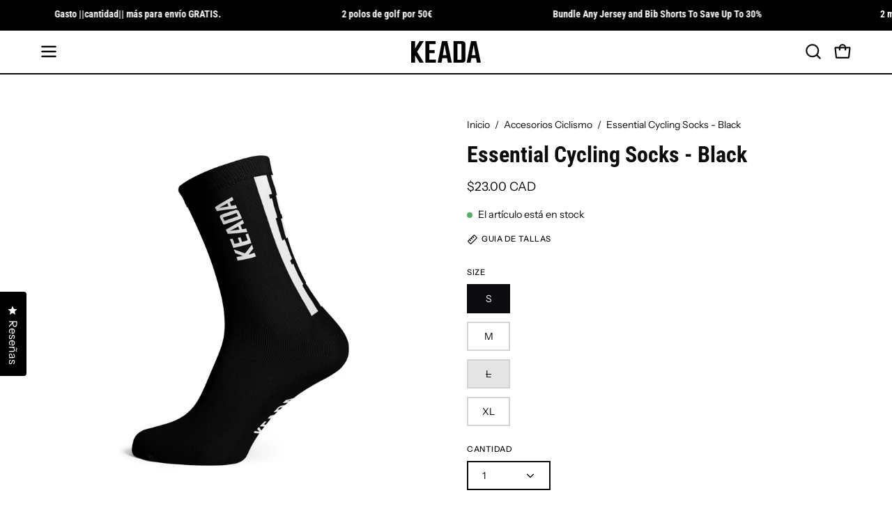

--- FILE ---
content_type: text/html; charset=utf-8
request_url: https://keadasports.com/es-ca/products/essential-cycling-socks-black
body_size: 58879
content:
<!doctype html>
<html class="no-js no-touch" lang="es">
<head>  <meta charset="utf-8">
  <meta http-equiv='X-UA-Compatible' content='IE=edge'>
  <meta name="viewport" content="width=device-width, height=device-height, initial-scale=1.0, minimum-scale=1.0">
  <link rel="canonical" href="https://keadasports.com/es-ca/products/essential-cycling-socks-black" />
  <link rel="preconnect" href="https://cdn.shopify.com" crossorigin>
  <link rel="preconnect" href="https://fonts.shopify.com" crossorigin>
  <link rel="preconnect" href="https://monorail-edge.shopifysvc.com" crossorigin>

  <link href="//keadasports.com/cdn/shop/t/7/assets/theme.css?v=32403357987028624841718300198" as="style" rel="preload">
  <link href="//keadasports.com/cdn/shop/t/7/assets/vendor.js?v=74877493214922022811718300198" as="script" rel="preload">
  <link href="//keadasports.com/cdn/shop/t/7/assets/theme.js?v=46184529108772523031718300198" as="script" rel="preload">

  <link rel="preload" as="image" href="//keadasports.com/cdn/shop/t/7/assets/loading.svg?v=91665432863842511931718300198"><style data-shopify>:root { --loader-image-size: 150px; }:root { --loader-image-size: 320px; }html:not(.is-loading) .loading-overlay { opacity: 0; visibility: hidden; pointer-events: none; }
    .loading-overlay { position: fixed; top: 0; left: 0; z-index: 99999; width: 100vw; height: 100vh; display: flex; align-items: center; justify-content: center; background: var(--bg); transition: opacity 0.3s ease-out, visibility 0s linear 0.3s; }
    .loading-overlay .loader__image--fallback { width: 320px; height: 100%; background: var(--loader-image) no-repeat center center/contain; }
    .loader__image__holder { position: absolute; top: 0; left: 0; width: 100%; height: 100%; font-size: 0; display: flex; align-items: center; justify-content: center; animation: pulse-loading 2s infinite ease-in-out; }
    .loader__image { max-width: 150px; height: auto; object-fit: contain; }</style><script>
    const loadingAppearance = "once";
    const loaded = sessionStorage.getItem('loaded');

    if (loadingAppearance === 'once') {
      if (loaded === null) {
        sessionStorage.setItem('loaded', true);
        document.documentElement.classList.add('is-loading');
      }
    } else {
      document.documentElement.classList.add('is-loading');
    }
  </script><link rel="shortcut icon" href="//keadasports.com/cdn/shop/files/JRDL_KEADA__Community_POS_32x32.png?v=1711462051" type="image/png" />
  <title>Essential Cycling Socks - Black &ndash; Keada Sports</title><meta name="description" content="The Essential Socks are a classic single colour addition to any ride. The Essential disruption stripe is featured at the heel of the sock. The Keada brand mark is featured on the sole and two sides.The yarn effectively wick moisture and dry quickly to keep your feet dry and comfortable in your bike shoes. Flat-seam toe"><link rel="preload" as="font" href="//keadasports.com/cdn/fonts/instrument_sans/instrumentsans_n4.db86542ae5e1596dbdb28c279ae6c2086c4c5bfa.woff2" type="font/woff2" crossorigin><link rel="preload" as="font" href="//keadasports.com/cdn/fonts/roboto_condensed/robotocondensed_n7.0c73a613503672be244d2f29ab6ddd3fc3cc69ae.woff2" type="font/woff2" crossorigin>

<meta property="og:site_name" content="Keada Sports">
<meta property="og:url" content="https://keadasports.com/es-ca/products/essential-cycling-socks-black">
<meta property="og:title" content="Essential Cycling Socks - Black">
<meta property="og:type" content="product">
<meta property="og:description" content="The Essential Socks are a classic single colour addition to any ride. The Essential disruption stripe is featured at the heel of the sock. The Keada brand mark is featured on the sole and two sides.The yarn effectively wick moisture and dry quickly to keep your feet dry and comfortable in your bike shoes. Flat-seam toe"><meta property="og:image" content="http://keadasports.com/cdn/shop/files/donda_68_2.jpg?v=1714647827">
  <meta property="og:image:secure_url" content="https://keadasports.com/cdn/shop/files/donda_68_2.jpg?v=1714647827">
  <meta property="og:image:width" content="2000">
  <meta property="og:image:height" content="2000"><meta property="og:price:amount" content="23.00">
  <meta property="og:price:currency" content="CAD"><meta name="twitter:card" content="summary_large_image">
<meta name="twitter:title" content="Essential Cycling Socks - Black">
<meta name="twitter:description" content="The Essential Socks are a classic single colour addition to any ride. The Essential disruption stripe is featured at the heel of the sock. The Keada brand mark is featured on the sole and two sides.The yarn effectively wick moisture and dry quickly to keep your feet dry and comfortable in your bike shoes. Flat-seam toe"><style data-shopify>@font-face {
  font-family: "Roboto Condensed";
  font-weight: 700;
  font-style: normal;
  font-display: swap;
  src: url("//keadasports.com/cdn/fonts/roboto_condensed/robotocondensed_n7.0c73a613503672be244d2f29ab6ddd3fc3cc69ae.woff2") format("woff2"),
       url("//keadasports.com/cdn/fonts/roboto_condensed/robotocondensed_n7.ef6ece86ba55f49c27c4904a493c283a40f3a66e.woff") format("woff");
}

@font-face {
  font-family: "Instrument Sans";
  font-weight: 400;
  font-style: normal;
  font-display: swap;
  src: url("//keadasports.com/cdn/fonts/instrument_sans/instrumentsans_n4.db86542ae5e1596dbdb28c279ae6c2086c4c5bfa.woff2") format("woff2"),
       url("//keadasports.com/cdn/fonts/instrument_sans/instrumentsans_n4.510f1b081e58d08c30978f465518799851ef6d8b.woff") format("woff");
}

@font-face {
  font-family: "Instrument Sans";
  font-weight: 500;
  font-style: normal;
  font-display: swap;
  src: url("//keadasports.com/cdn/fonts/instrument_sans/instrumentsans_n5.1ce463e1cc056566f977610764d93d4704464858.woff2") format("woff2"),
       url("//keadasports.com/cdn/fonts/instrument_sans/instrumentsans_n5.9079eb7bba230c9d8d8d3a7d101aa9d9f40b6d14.woff") format("woff");
}



  @font-face {
  font-family: "Roboto Condensed";
  font-weight: 800;
  font-style: normal;
  font-display: swap;
  src: url("//keadasports.com/cdn/fonts/roboto_condensed/robotocondensed_n8.6ebc0e57d8fa5915c5c4ad2f02fa308c344a445c.woff2") format("woff2"),
       url("//keadasports.com/cdn/fonts/roboto_condensed/robotocondensed_n8.6f4b252b1d77f164cefd55e48510d13a25526542.woff") format("woff");
}




  @font-face {
  font-family: "Roboto Condensed";
  font-weight: 400;
  font-style: normal;
  font-display: swap;
  src: url("//keadasports.com/cdn/fonts/roboto_condensed/robotocondensed_n4.01812de96ca5a5e9d19bef3ca9cc80dd1bf6c8b8.woff2") format("woff2"),
       url("//keadasports.com/cdn/fonts/roboto_condensed/robotocondensed_n4.3930e6ddba458dc3cb725a82a2668eac3c63c104.woff") format("woff");
}




  @font-face {
  font-family: "Roboto Condensed";
  font-weight: 900;
  font-style: normal;
  font-display: swap;
  src: url("//keadasports.com/cdn/fonts/roboto_condensed/robotocondensed_n9.2b6d3562288db33acd2d1dd7f3b49bae17bf8c2a.woff2") format("woff2"),
       url("//keadasports.com/cdn/fonts/roboto_condensed/robotocondensed_n9.2ac019136325b074bf3010b35c1b65b3b5a99a3f.woff") format("woff");
}






  @font-face {
  font-family: "Instrument Sans";
  font-weight: 500;
  font-style: normal;
  font-display: swap;
  src: url("//keadasports.com/cdn/fonts/instrument_sans/instrumentsans_n5.1ce463e1cc056566f977610764d93d4704464858.woff2") format("woff2"),
       url("//keadasports.com/cdn/fonts/instrument_sans/instrumentsans_n5.9079eb7bba230c9d8d8d3a7d101aa9d9f40b6d14.woff") format("woff");
}




  @font-face {
  font-family: "Instrument Sans";
  font-weight: 400;
  font-style: italic;
  font-display: swap;
  src: url("//keadasports.com/cdn/fonts/instrument_sans/instrumentsans_i4.028d3c3cd8d085648c808ceb20cd2fd1eb3560e5.woff2") format("woff2"),
       url("//keadasports.com/cdn/fonts/instrument_sans/instrumentsans_i4.7e90d82df8dee29a99237cd19cc529d2206706a2.woff") format("woff");
}




  @font-face {
  font-family: "Instrument Sans";
  font-weight: 700;
  font-style: italic;
  font-display: swap;
  src: url("//keadasports.com/cdn/fonts/instrument_sans/instrumentsans_i7.d6063bb5d8f9cbf96eace9e8801697c54f363c6a.woff2") format("woff2"),
       url("//keadasports.com/cdn/fonts/instrument_sans/instrumentsans_i7.ce33afe63f8198a3ac4261b826b560103542cd36.woff") format("woff");
}




  @font-face {
  font-family: "Instrument Sans";
  font-weight: 600;
  font-style: normal;
  font-display: swap;
  src: url("//keadasports.com/cdn/fonts/instrument_sans/instrumentsans_n6.27dc66245013a6f7f317d383a3cc9a0c347fb42d.woff2") format("woff2"),
       url("//keadasports.com/cdn/fonts/instrument_sans/instrumentsans_n6.1a71efbeeb140ec495af80aad612ad55e19e6d0e.woff") format("woff");
}


:root {--COLOR-PRIMARY-OPPOSITE: #ffffff;
  --COLOR-PRIMARY-OPPOSITE-ALPHA-20: rgba(255, 255, 255, 0.2);
  --COLOR-PRIMARY-LIGHTEN-DARKEN-ALPHA-20: rgba(37, 37, 37, 0.2);
  --COLOR-PRIMARY-LIGHTEN-DARKEN-ALPHA-30: rgba(37, 37, 37, 0.3);

  --PRIMARY-BUTTONS-COLOR-BG: #0B0B0B;
  --PRIMARY-BUTTONS-COLOR-TEXT: #ffffff;
  --PRIMARY-BUTTONS-COLOR-BORDER: #0B0B0B;

  --PRIMARY-BUTTONS-COLOR-LIGHTEN-DARKEN: #252525;

  --PRIMARY-BUTTONS-COLOR-ALPHA-05: rgba(11, 11, 11, 0.05);
  --PRIMARY-BUTTONS-COLOR-ALPHA-10: rgba(11, 11, 11, 0.1);
  --PRIMARY-BUTTONS-COLOR-ALPHA-50: rgba(11, 11, 11, 0.5);--COLOR-SECONDARY-OPPOSITE: #000000;
  --COLOR-SECONDARY-OPPOSITE-ALPHA-20: rgba(0, 0, 0, 0.2);
  --COLOR-SECONDARY-LIGHTEN-DARKEN-ALPHA-20: rgba(230, 230, 230, 0.2);
  --COLOR-SECONDARY-LIGHTEN-DARKEN-ALPHA-30: rgba(230, 230, 230, 0.3);

  --SECONDARY-BUTTONS-COLOR-BG: #ffffff;
  --SECONDARY-BUTTONS-COLOR-TEXT: #000000;
  --SECONDARY-BUTTONS-COLOR-BORDER: #ffffff;

  --SECONDARY-BUTTONS-COLOR-ALPHA-05: rgba(255, 255, 255, 0.05);
  --SECONDARY-BUTTONS-COLOR-ALPHA-10: rgba(255, 255, 255, 0.1);
  --SECONDARY-BUTTONS-COLOR-ALPHA-50: rgba(255, 255, 255, 0.5);--OUTLINE-BUTTONS-PRIMARY-BG: transparent;
  --OUTLINE-BUTTONS-PRIMARY-TEXT: #0B0B0B;
  --OUTLINE-BUTTONS-PRIMARY-BORDER: #0B0B0B;
  --OUTLINE-BUTTONS-PRIMARY-BG-HOVER: rgba(37, 37, 37, 0.2);

  --OUTLINE-BUTTONS-SECONDARY-BG: transparent;
  --OUTLINE-BUTTONS-SECONDARY-TEXT: #ffffff;
  --OUTLINE-BUTTONS-SECONDARY-BORDER: #ffffff;
  --OUTLINE-BUTTONS-SECONDARY-BG-HOVER: rgba(230, 230, 230, 0.2);

  --OUTLINE-BUTTONS-WHITE-BG: transparent;
  --OUTLINE-BUTTONS-WHITE-TEXT: #ffffff;
  --OUTLINE-BUTTONS-WHITE-BORDER: #ffffff;

  --OUTLINE-BUTTONS-BLACK-BG: transparent;
  --OUTLINE-BUTTONS-BLACK-TEXT: #000000;
  --OUTLINE-BUTTONS-BLACK-BORDER: #000000;--OUTLINE-SOLID-BUTTONS-PRIMARY-BG: #0B0B0B;
  --OUTLINE-SOLID-BUTTONS-PRIMARY-TEXT: #ffffff;
  --OUTLINE-SOLID-BUTTONS-PRIMARY-BORDER: #ffffff;
  --OUTLINE-SOLID-BUTTONS-PRIMARY-BG-HOVER: rgba(255, 255, 255, 0.2);

  --OUTLINE-SOLID-BUTTONS-SECONDARY-BG: #ffffff;
  --OUTLINE-SOLID-BUTTONS-SECONDARY-TEXT: #000000;
  --OUTLINE-SOLID-BUTTONS-SECONDARY-BORDER: #000000;
  --OUTLINE-SOLID-BUTTONS-SECONDARY-BG-HOVER: rgba(0, 0, 0, 0.2);

  --OUTLINE-SOLID-BUTTONS-WHITE-BG: #ffffff;
  --OUTLINE-SOLID-BUTTONS-WHITE-TEXT: #000000;
  --OUTLINE-SOLID-BUTTONS-WHITE-BORDER: #000000;

  --OUTLINE-SOLID-BUTTONS-BLACK-BG: #000000;
  --OUTLINE-SOLID-BUTTONS-BLACK-TEXT: #ffffff;
  --OUTLINE-SOLID-BUTTONS-BLACK-BORDER: #ffffff;--COLOR-HEADING: #0c0c0f;
  --COLOR-TEXT: #0c0c0f;
  --COLOR-TEXT-DARKEN: #000000;
  --COLOR-TEXT-LIGHTEN: #393948;
  --COLOR-TEXT-ALPHA-5: rgba(12, 12, 15, 0.05);
  --COLOR-TEXT-ALPHA-8: rgba(12, 12, 15, 0.08);
  --COLOR-TEXT-ALPHA-10: rgba(12, 12, 15, 0.1);
  --COLOR-TEXT-ALPHA-15: rgba(12, 12, 15, 0.15);
  --COLOR-TEXT-ALPHA-20: rgba(12, 12, 15, 0.2);
  --COLOR-TEXT-ALPHA-25: rgba(12, 12, 15, 0.25);
  --COLOR-TEXT-ALPHA-50: rgba(12, 12, 15, 0.5);
  --COLOR-TEXT-ALPHA-60: rgba(12, 12, 15, 0.6);
  --COLOR-TEXT-ALPHA-85: rgba(12, 12, 15, 0.85);

  --COLOR-BG: #ffffff;
  --COLOR-BG-ALPHA-25: rgba(255, 255, 255, 0.25);
  --COLOR-BG-ALPHA-35: rgba(255, 255, 255, 0.35);
  --COLOR-BG-ALPHA-60: rgba(255, 255, 255, 0.6);
  --COLOR-BG-ALPHA-65: rgba(255, 255, 255, 0.65);
  --COLOR-BG-ALPHA-85: rgba(255, 255, 255, 0.85);
  --COLOR-BG-OVERLAY: rgba(255, 255, 255, 0.75);
  --COLOR-BG-DARKEN: #e6e6e6;
  --COLOR-BG-LIGHTEN-DARKEN: #e6e6e6;
  --COLOR-BG-LIGHTEN-DARKEN-SHIMMER-BG: #fafafa;
  --COLOR-BG-LIGHTEN-DARKEN-SHIMMER-EFFECT: #f5f5f5;
  --COLOR-BG-LIGHTEN-DARKEN-FOREGROUND: #f7f7f7;
  --COLOR-BG-LIGHTEN-DARKEN-SEARCH-LOADER: #cccccc;
  --COLOR-BG-LIGHTEN-DARKEN-SEARCH-LOADER-LINE: #e6e6e6;
  --COLOR-BG-LIGHTEN-DARKEN-2: #cdcdcd;
  --COLOR-BG-LIGHTEN-DARKEN-3: #b3b3b3;
  --COLOR-BG-LIGHTEN-DARKEN-4: #9a9a9a;
  --COLOR-BG-LIGHTEN-DARKEN-CONTRAST: #b3b3b3;
  --COLOR-BG-LIGHTEN-DARKEN-CONTRAST-2: #999999;
  --COLOR-BG-LIGHTEN-DARKEN-CONTRAST-3: #808080;
  --COLOR-BG-LIGHTEN-DARKEN-CONTRAST-4: #666666;

  --COLOR-BG-SECONDARY: #000000;
  --COLOR-BG-SECONDARY-LIGHTEN-DARKEN: #1a1a1a;
  --COLOR-BG-SECONDARY-LIGHTEN-DARKEN-CONTRAST: #808080;

  --COLOR-INPUT-BG: #ffffff;

  --COLOR-ACCENT: #ff800d;
  --COLOR-ACCENT-TEXT: #fff;

  --COLOR-BORDER: #d3d3d3;
  --COLOR-BORDER-ALPHA-15: rgba(211, 211, 211, 0.15);
  --COLOR-BORDER-ALPHA-30: rgba(211, 211, 211, 0.3);
  --COLOR-BORDER-ALPHA-50: rgba(211, 211, 211, 0.5);
  --COLOR-BORDER-ALPHA-65: rgba(211, 211, 211, 0.65);
  --COLOR-BORDER-LIGHTEN-DARKEN: #868686;
  --COLOR-BORDER-HAIRLINE: #f7f7f7;

  --COLOR-SALE-BG: #004ac7;
  --COLOR-SALE-TEXT: #ffffff;
  --COLOR-CUSTOM-BG: #000000;
  --COLOR-CUSTOM-TEXT: #ffffff;
  --COLOR-SOLD-BG: #ffffff;
  --COLOR-SOLD-TEXT: #004ac7;
  --COLOR-SAVING-BG: #f94646;
  --COLOR-SAVING-TEXT: #ffffff;

  --COLOR-WHITE-BLACK: fff;
  --COLOR-BLACK-WHITE: #000;
  --COLOR-BLACK-WHITE-ALPHA-25: rgba(0, 0, 0, 0.25);--COLOR-DISABLED-GREY: rgba(12, 12, 15, 0.05);
  --COLOR-DISABLED-GREY-DARKEN: rgba(12, 12, 15, 0.45);
  --COLOR-ERROR: #D02E2E;
  --COLOR-ERROR-BG: #f3cbcb;
  --COLOR-SUCCESS: #56AD6A;
  --COLOR-SUCCESS-BG: #ECFEF0;
  --COLOR-WARN: #ECBD5E;
  --COLOR-TRANSPARENT: rgba(255, 255, 255, 0);

  --COLOR-WHITE: #ffffff;
  --COLOR-WHITE-DARKEN: #f2f2f2;
  --COLOR-WHITE-ALPHA-10: rgba(255, 255, 255, 0.1);
  --COLOR-WHITE-ALPHA-20: rgba(255, 255, 255, 0.2);
  --COLOR-WHITE-ALPHA-25: rgba(255, 255, 255, 0.25);
  --COLOR-WHITE-ALPHA-50: rgba(255, 255, 255, 0.5);
  --COLOR-WHITE-ALPHA-60: rgba(255, 255, 255, 0.6);
  --COLOR-BLACK: #000000;
  --COLOR-BLACK-LIGHTEN: #1a1a1a;
  --COLOR-BLACK-ALPHA-10: rgba(0, 0, 0, 0.1);
  --COLOR-BLACK-ALPHA-20: rgba(0, 0, 0, 0.2);
  --COLOR-BLACK-ALPHA-25: rgba(0, 0, 0, 0.25);
  --COLOR-BLACK-ALPHA-50: rgba(0, 0, 0, 0.5);
  --COLOR-BLACK-ALPHA-60: rgba(0, 0, 0, 0.6);--FONT-STACK-BODY: "Instrument Sans", sans-serif;
  --FONT-STYLE-BODY: normal;
  --FONT-STYLE-BODY-ITALIC: italic;
  --FONT-ADJUST-BODY: 1.0;

  --FONT-WEIGHT-BODY: 400;
  --FONT-WEIGHT-BODY-LIGHT: 300;
  --FONT-WEIGHT-BODY-MEDIUM: 700;
  --FONT-WEIGHT-BODY-BOLD: 500;

  --FONT-STACK-HEADING: "Roboto Condensed", sans-serif;
  --FONT-STYLE-HEADING: normal;
  --FONT-STYLE-HEADING-ITALIC: italic;
  --FONT-ADJUST-HEADING: 1.0;

  --FONT-WEIGHT-HEADING: 700;
  --FONT-WEIGHT-HEADING-LIGHT: 400;
  --FONT-WEIGHT-HEADING-MEDIUM: 900;
  --FONT-WEIGHT-HEADING-BOLD: 800;

  --FONT-STACK-NAV: "Roboto Condensed", sans-serif;
  --FONT-STYLE-NAV: normal;
  --FONT-STYLE-NAV-ITALIC: italic;
  --FONT-ADJUST-NAV: 1.0;
  --FONT-ADJUST-NAV-TOP-LEVEL: 1.0;

  --FONT-WEIGHT-NAV: 700;
  --FONT-WEIGHT-NAV-LIGHT: 400;
  --FONT-WEIGHT-NAV-MEDIUM: 900;
  --FONT-WEIGHT-NAV-BOLD: 800;

  --FONT-ADJUST-PRODUCT-GRID: 0.9;

  --FONT-STACK-BUTTON: "Instrument Sans", sans-serif;
  --FONT-STYLE-BUTTON: normal;
  --FONT-STYLE-BUTTON-ITALIC: italic;
  --FONT-ADJUST-BUTTON: 1.0;

  --FONT-WEIGHT-BUTTON: 400;
  --FONT-WEIGHT-BUTTON-MEDIUM: 700;
  --FONT-WEIGHT-BUTTON-BOLD: 500;

  --FONT-STACK-SUBHEADING: "Instrument Sans", sans-serif;
  --FONT-STYLE-SUBHEADING: normal;
  --FONT-ADJUST-SUBHEADING: 0.85;

  --FONT-WEIGHT-SUBHEADING: 500;
  --FONT-WEIGHT-SUBHEADING-BOLD: 600;

  --FONT-STACK-LABEL: "Instrument Sans", sans-serif;
  --FONT-STYLE-LABEL: normal;
  --FONT-ADJUST-LABEL: 0.65;

  --FONT-WEIGHT-LABEL: 500;

  --LETTER-SPACING-NAV: 0.05em;
  --LETTER-SPACING-SUBHEADING: 0.05em;
  --LETTER-SPACING-BUTTON: 0.05em;
  --LETTER-SPACING-LABEL: 0.05em;

  --BUTTON-TEXT-CAPS: uppercase;
  --HEADING-TEXT-CAPS: none;
  --SUBHEADING-TEXT-CAPS: uppercase;
  --LABEL-TEXT-CAPS: uppercase;--FONT-SIZE-INPUT: 1.0rem;--RADIUS: 0px;
  --RADIUS-SMALL: 0px;
  --RADIUS-TINY: 0px;
  --RADIUS-BADGE: 0px;
  --RADIUS-CHECKBOX: 0px;
  --RADIUS-TEXTAREA: 0px;--PRODUCT-MEDIA-PADDING-TOP: 100%;--BORDER-WIDTH: 2px;--STROKE-WIDTH: 18px;--SITE-WIDTH: 1440px;
  --SITE-WIDTH-NARROW: 840px;--COLOR-UPSELLS-BG: #f5f5f5;
  --COLOR-UPSELLS-TEXT: #0B0B0B;
  --COLOR-UPSELLS-TEXT-LIGHTEN: #3e3e3e;
  --COLOR-UPSELLS-DISABLED-GREY-DARKEN: rgba(11, 11, 11, 0.45);
  --UPSELLS-HEIGHT: 100px;
  --UPSELLS-IMAGE-WIDTH: 20%;--ICON-ARROW-RIGHT: url( "//keadasports.com/cdn/shop/t/7/assets/icon-chevron-right-bold.svg?v=56684163991099016191718300198" );--loading-svg: url( "//keadasports.com/cdn/shop/t/7/assets/loading.svg?v=91665432863842511931718300198" );
  --icon-check: url( "//keadasports.com/cdn/shop/t/7/assets/icon-check.svg?v=175316081881880408121718300198" );
  --icon-check-swatch: url( "//keadasports.com/cdn/shop/t/7/assets/icon-check-swatch.svg?v=131897745589030387781718300198" );
  --icon-zoom-in: url( "//keadasports.com/cdn/shop/t/7/assets/icon-zoom-in.svg?v=157433013461716915331718300198" );
  --icon-zoom-out: url( "//keadasports.com/cdn/shop/t/7/assets/icon-zoom-out.svg?v=164909107869959372931718300198" );--collection-sticky-bar-height: 0px;
  --collection-image-padding-top: 60%;

  --drawer-width: 400px;
  --drawer-transition: transform 0.4s cubic-bezier(0.46, 0.01, 0.32, 1);--gutter: 60px;
  --gutter-mobile: 20px;
  --grid-gutter: 20px;
  --grid-gutter-mobile: 35px;--inner: 20px;
  --inner-tablet: 18px;
  --inner-mobile: 16px;--grid: repeat(4, minmax(0, 1fr));
  --grid-tablet: repeat(3, minmax(0, 1fr));
  --grid-mobile: repeat(2, minmax(0, 1fr));
  --megamenu-grid: repeat(4, minmax(0, 1fr));
  --grid-row: 1 / span 4;--scrollbar-width: 0px;--overlay: #000;
  --overlay-opacity: 1;--swatch-width: 38px;
  --swatch-height: 26px;
  --swatch-size: 32px;
  --swatch-size-mobile: 30px;

  
  --move-offset: 20px;

  
  --autoplay-speed: 2200ms;

  

    --filter-bg: 1.0;
    --product-filter-bg: 1.0;}</style><link href="//keadasports.com/cdn/shop/t/7/assets/theme.css?v=32403357987028624841718300198" rel="stylesheet" type="text/css" media="all" /><script type="text/javascript">
    if (window.MSInputMethodContext && document.documentMode) {
      var scripts = document.getElementsByTagName('script')[0];
      var polyfill = document.createElement("script");
      polyfill.defer = true;
      polyfill.src = "//keadasports.com/cdn/shop/t/7/assets/ie11.js?v=164037955086922138091718300198";

      scripts.parentNode.insertBefore(polyfill, scripts);

      document.documentElement.classList.add('ie11');
    } else {
      document.documentElement.className = document.documentElement.className.replace('no-js', 'js');
    }

    let root = '/es-ca';
    if (root[root.length - 1] !== '/') {
      root = `${root}/`;
    }

    window.theme = {
      routes: {
        root: root,
        cart_url: "\/es-ca\/cart",
        cart_add_url: "\/es-ca\/cart\/add",
        cart_change_url: "\/es-ca\/cart\/change",
        shop_url: "https:\/\/keadasports.com",
        searchUrl: '/es-ca/search',
        predictiveSearchUrl: '/es-ca/search/suggest',
        product_recommendations_url: "\/es-ca\/recommendations\/products"
      },
      assets: {
        photoswipe: '//keadasports.com/cdn/shop/t/7/assets/photoswipe.js?v=162613001030112971491718300198',
        smoothscroll: '//keadasports.com/cdn/shop/t/7/assets/smoothscroll.js?v=37906625415260927261718300198',
        no_image: "//keadasports.com/cdn/shopifycloud/storefront/assets/no-image-2048-a2addb12_1024x.gif",
        swatches: '//keadasports.com/cdn/shop/t/7/assets/swatches.json?v=108341084980828767351718300198',
        base: "//keadasports.com/cdn/shop/t/7/assets/"
      },
      strings: {
        add_to_cart: "Añadir al carrito",
        cart_acceptance_error: "Debes aceptar nuestros términos y condiciones.",
        cart_empty: "Tu carrito está vacío.",
        cart_price: "Precio",
        cart_quantity: "Cantidad",
        cart_items_one: "{{ count }} producto",
        cart_items_many: "{{ count }} productos",
        cart_title: "Carrito",
        cart_total: "Total",
        continue_shopping: "Seguir comprando",
        free: "Gratis",
        limit_error: "Lo siento, parece que no tenemos suficiente de este producto.",
        preorder: "Hacer un pedidor",
        remove: "Eliminar",
        sale_badge_text: "Venta",
        saving_badge: "Ahorre {{ discount }}",
        saving_up_to_badge: "Ahorre hasta {{ discount }}",
        sold_out: "Agotado",
        subscription: "Suscripción",
        unavailable: "Indisponible",
        unit_price_label: "Precio por unidad",
        unit_price_separator: "por",
        zero_qty_error: "La cantidad debe ser mayor que 0.",
        delete_confirm: "¿Está seguro\/a de que deseas eliminar esta dirección?",
        newsletter_product_availability: "Avísame cuando esté disponible"
      },
      icons: {
        plus: '<svg aria-hidden="true" focusable="false" role="presentation" class="icon icon-toggle-plus" viewBox="0 0 192 192"><path d="M30 96h132M96 30v132" stroke="currentColor" stroke-linecap="round" stroke-linejoin="round"/></svg>',
        minus: '<svg aria-hidden="true" focusable="false" role="presentation" class="icon icon-toggle-minus" viewBox="0 0 192 192"><path d="M30 96h132" stroke="currentColor" stroke-linecap="round" stroke-linejoin="round"/></svg>',
        close: '<svg aria-hidden="true" focusable="false" role="presentation" class="icon icon-close" viewBox="0 0 192 192"><path d="M150 42 42 150M150 150 42 42" stroke="currentColor" stroke-linecap="round" stroke-linejoin="round"/></svg>'
      },
      settings: {
        animations: false,
        cartType: "drawer",
        enableAcceptTerms: false,
        enableInfinityScroll: false,
        enablePaymentButton: true,
        gridImageSize: "contain",
        gridImageAspectRatio: 1,
        mobileMenuBehaviour: "link",
        productGridHover: "image",
        savingBadgeType: "money",
        showSaleBadge: true,
        showSoldBadge: true,
        showSavingBadge: true,
        quickBuy: "quick_buy",
        suggestArticles: false,
        suggestCollections: true,
        suggestProducts: true,
        suggestPages: false,
        suggestionsResultsLimit: 5,
        currency_code_enable: true,
        hideInventoryCount: true,
        enableColorSwatchesCollection: true,
      },
      sizes: {
        mobile: 480,
        small: 768,
        large: 1024,
        widescreen: 1440
      },
      moneyFormat: "${{amount}}",
      moneyWithCurrencyFormat: "${{amount}} CAD",
      subtotal: 0,
      info: {
        name: 'Palo Alto'
      },
      version: '5.6.0'
    };
    window.PaloAlto = window.PaloAlto || {};
    window.slate = window.slate || {};
    window.isHeaderTransparent = false;
    window.stickyHeaderHeight = 60;
    window.lastWindowWidth = window.innerWidth || document.documentElement.clientWidth;
  </script><script src="//keadasports.com/cdn/shop/t/7/assets/vendor.js?v=74877493214922022811718300198" defer="defer"></script>
  <script src="//keadasports.com/cdn/shop/t/7/assets/theme.js?v=46184529108772523031718300198" defer="defer"></script><script>window.performance && window.performance.mark && window.performance.mark('shopify.content_for_header.start');</script><meta name="facebook-domain-verification" content="gnq9t5kkyu7qznci1bfbokyxpyloum">
<meta name="facebook-domain-verification" content="fqo75ol7go25xpqkas9bnrwvcimvbo">
<meta name="google-site-verification" content="-4lFLuofjKZ8r4f-YyVSRvZQQgnvGb7531FP_2waEwk">
<meta name="facebook-domain-verification" content="bkrbf82i7w7hbty9ibsm65yxkuwl7m">
<meta id="shopify-digital-wallet" name="shopify-digital-wallet" content="/26231242861/digital_wallets/dialog">
<meta name="shopify-checkout-api-token" content="7fff21e21ebba71ba1715aa5605a4f0a">
<meta id="in-context-paypal-metadata" data-shop-id="26231242861" data-venmo-supported="false" data-environment="production" data-locale="es_ES" data-paypal-v4="true" data-currency="CAD">
<link rel="alternate" hreflang="x-default" href="https://keadasports.com/products/essential-cycling-socks-black">
<link rel="alternate" hreflang="en" href="https://keadasports.com/products/essential-cycling-socks-black">
<link rel="alternate" hreflang="fr" href="https://keadasports.com/fr/products/essential-cycling-socks-black">
<link rel="alternate" hreflang="es" href="https://keadasports.com/es/products/essential-cycling-socks-black">
<link rel="alternate" hreflang="fr-FR" href="https://keadasports.com/fr-fr/products/essential-cycling-socks-black">
<link rel="alternate" hreflang="es-ES" href="https://keadasports.com/es-es/products/essential-cycling-socks-black">
<link rel="alternate" hreflang="en-US" href="https://keadasports.com/en-us/products/essential-cycling-socks-black">
<link rel="alternate" hreflang="fr-US" href="https://keadasports.com/fr-us/products/essential-cycling-socks-black">
<link rel="alternate" hreflang="es-US" href="https://keadasports.com/es-us/products/essential-cycling-socks-black">
<link rel="alternate" hreflang="en-AU" href="https://keadasports.com/en-au/products/essential-cycling-socks-black">
<link rel="alternate" hreflang="fr-AU" href="https://keadasports.com/fr-au/products/essential-cycling-socks-black">
<link rel="alternate" hreflang="es-AU" href="https://keadasports.com/es-au/products/essential-cycling-socks-black">
<link rel="alternate" hreflang="en-AD" href="https://keadasports.com/en-eu/products/essential-cycling-socks-black">
<link rel="alternate" hreflang="fr-AD" href="https://keadasports.com/fr-eu/products/essential-cycling-socks-black">
<link rel="alternate" hreflang="es-AD" href="https://keadasports.com/es-eu/products/essential-cycling-socks-black">
<link rel="alternate" hreflang="en-AL" href="https://keadasports.com/en-eu/products/essential-cycling-socks-black">
<link rel="alternate" hreflang="fr-AL" href="https://keadasports.com/fr-eu/products/essential-cycling-socks-black">
<link rel="alternate" hreflang="es-AL" href="https://keadasports.com/es-eu/products/essential-cycling-socks-black">
<link rel="alternate" hreflang="en-AT" href="https://keadasports.com/en-eu/products/essential-cycling-socks-black">
<link rel="alternate" hreflang="fr-AT" href="https://keadasports.com/fr-eu/products/essential-cycling-socks-black">
<link rel="alternate" hreflang="es-AT" href="https://keadasports.com/es-eu/products/essential-cycling-socks-black">
<link rel="alternate" hreflang="en-AX" href="https://keadasports.com/en-eu/products/essential-cycling-socks-black">
<link rel="alternate" hreflang="fr-AX" href="https://keadasports.com/fr-eu/products/essential-cycling-socks-black">
<link rel="alternate" hreflang="es-AX" href="https://keadasports.com/es-eu/products/essential-cycling-socks-black">
<link rel="alternate" hreflang="en-BA" href="https://keadasports.com/en-eu/products/essential-cycling-socks-black">
<link rel="alternate" hreflang="fr-BA" href="https://keadasports.com/fr-eu/products/essential-cycling-socks-black">
<link rel="alternate" hreflang="es-BA" href="https://keadasports.com/es-eu/products/essential-cycling-socks-black">
<link rel="alternate" hreflang="en-BG" href="https://keadasports.com/en-eu/products/essential-cycling-socks-black">
<link rel="alternate" hreflang="fr-BG" href="https://keadasports.com/fr-eu/products/essential-cycling-socks-black">
<link rel="alternate" hreflang="es-BG" href="https://keadasports.com/es-eu/products/essential-cycling-socks-black">
<link rel="alternate" hreflang="en-BY" href="https://keadasports.com/en-eu/products/essential-cycling-socks-black">
<link rel="alternate" hreflang="fr-BY" href="https://keadasports.com/fr-eu/products/essential-cycling-socks-black">
<link rel="alternate" hreflang="es-BY" href="https://keadasports.com/es-eu/products/essential-cycling-socks-black">
<link rel="alternate" hreflang="en-EE" href="https://keadasports.com/en-eu/products/essential-cycling-socks-black">
<link rel="alternate" hreflang="fr-EE" href="https://keadasports.com/fr-eu/products/essential-cycling-socks-black">
<link rel="alternate" hreflang="es-EE" href="https://keadasports.com/es-eu/products/essential-cycling-socks-black">
<link rel="alternate" hreflang="en-FI" href="https://keadasports.com/en-eu/products/essential-cycling-socks-black">
<link rel="alternate" hreflang="fr-FI" href="https://keadasports.com/fr-eu/products/essential-cycling-socks-black">
<link rel="alternate" hreflang="es-FI" href="https://keadasports.com/es-eu/products/essential-cycling-socks-black">
<link rel="alternate" hreflang="en-FO" href="https://keadasports.com/en-eu/products/essential-cycling-socks-black">
<link rel="alternate" hreflang="fr-FO" href="https://keadasports.com/fr-eu/products/essential-cycling-socks-black">
<link rel="alternate" hreflang="es-FO" href="https://keadasports.com/es-eu/products/essential-cycling-socks-black">
<link rel="alternate" hreflang="en-GG" href="https://keadasports.com/en-eu/products/essential-cycling-socks-black">
<link rel="alternate" hreflang="fr-GG" href="https://keadasports.com/fr-eu/products/essential-cycling-socks-black">
<link rel="alternate" hreflang="es-GG" href="https://keadasports.com/es-eu/products/essential-cycling-socks-black">
<link rel="alternate" hreflang="en-GI" href="https://keadasports.com/en-eu/products/essential-cycling-socks-black">
<link rel="alternate" hreflang="fr-GI" href="https://keadasports.com/fr-eu/products/essential-cycling-socks-black">
<link rel="alternate" hreflang="es-GI" href="https://keadasports.com/es-eu/products/essential-cycling-socks-black">
<link rel="alternate" hreflang="en-GR" href="https://keadasports.com/en-eu/products/essential-cycling-socks-black">
<link rel="alternate" hreflang="fr-GR" href="https://keadasports.com/fr-eu/products/essential-cycling-socks-black">
<link rel="alternate" hreflang="es-GR" href="https://keadasports.com/es-eu/products/essential-cycling-socks-black">
<link rel="alternate" hreflang="en-HR" href="https://keadasports.com/en-eu/products/essential-cycling-socks-black">
<link rel="alternate" hreflang="fr-HR" href="https://keadasports.com/fr-eu/products/essential-cycling-socks-black">
<link rel="alternate" hreflang="es-HR" href="https://keadasports.com/es-eu/products/essential-cycling-socks-black">
<link rel="alternate" hreflang="en-IM" href="https://keadasports.com/en-eu/products/essential-cycling-socks-black">
<link rel="alternate" hreflang="fr-IM" href="https://keadasports.com/fr-eu/products/essential-cycling-socks-black">
<link rel="alternate" hreflang="es-IM" href="https://keadasports.com/es-eu/products/essential-cycling-socks-black">
<link rel="alternate" hreflang="en-IS" href="https://keadasports.com/en-eu/products/essential-cycling-socks-black">
<link rel="alternate" hreflang="fr-IS" href="https://keadasports.com/fr-eu/products/essential-cycling-socks-black">
<link rel="alternate" hreflang="es-IS" href="https://keadasports.com/es-eu/products/essential-cycling-socks-black">
<link rel="alternate" hreflang="en-JE" href="https://keadasports.com/en-eu/products/essential-cycling-socks-black">
<link rel="alternate" hreflang="fr-JE" href="https://keadasports.com/fr-eu/products/essential-cycling-socks-black">
<link rel="alternate" hreflang="es-JE" href="https://keadasports.com/es-eu/products/essential-cycling-socks-black">
<link rel="alternate" hreflang="en-LI" href="https://keadasports.com/en-eu/products/essential-cycling-socks-black">
<link rel="alternate" hreflang="fr-LI" href="https://keadasports.com/fr-eu/products/essential-cycling-socks-black">
<link rel="alternate" hreflang="es-LI" href="https://keadasports.com/es-eu/products/essential-cycling-socks-black">
<link rel="alternate" hreflang="en-LT" href="https://keadasports.com/en-eu/products/essential-cycling-socks-black">
<link rel="alternate" hreflang="fr-LT" href="https://keadasports.com/fr-eu/products/essential-cycling-socks-black">
<link rel="alternate" hreflang="es-LT" href="https://keadasports.com/es-eu/products/essential-cycling-socks-black">
<link rel="alternate" hreflang="en-LU" href="https://keadasports.com/en-eu/products/essential-cycling-socks-black">
<link rel="alternate" hreflang="fr-LU" href="https://keadasports.com/fr-eu/products/essential-cycling-socks-black">
<link rel="alternate" hreflang="es-LU" href="https://keadasports.com/es-eu/products/essential-cycling-socks-black">
<link rel="alternate" hreflang="en-LV" href="https://keadasports.com/en-eu/products/essential-cycling-socks-black">
<link rel="alternate" hreflang="fr-LV" href="https://keadasports.com/fr-eu/products/essential-cycling-socks-black">
<link rel="alternate" hreflang="es-LV" href="https://keadasports.com/es-eu/products/essential-cycling-socks-black">
<link rel="alternate" hreflang="en-MC" href="https://keadasports.com/en-eu/products/essential-cycling-socks-black">
<link rel="alternate" hreflang="fr-MC" href="https://keadasports.com/fr-eu/products/essential-cycling-socks-black">
<link rel="alternate" hreflang="es-MC" href="https://keadasports.com/es-eu/products/essential-cycling-socks-black">
<link rel="alternate" hreflang="en-MD" href="https://keadasports.com/en-eu/products/essential-cycling-socks-black">
<link rel="alternate" hreflang="fr-MD" href="https://keadasports.com/fr-eu/products/essential-cycling-socks-black">
<link rel="alternate" hreflang="es-MD" href="https://keadasports.com/es-eu/products/essential-cycling-socks-black">
<link rel="alternate" hreflang="en-ME" href="https://keadasports.com/en-eu/products/essential-cycling-socks-black">
<link rel="alternate" hreflang="fr-ME" href="https://keadasports.com/fr-eu/products/essential-cycling-socks-black">
<link rel="alternate" hreflang="es-ME" href="https://keadasports.com/es-eu/products/essential-cycling-socks-black">
<link rel="alternate" hreflang="en-MK" href="https://keadasports.com/en-eu/products/essential-cycling-socks-black">
<link rel="alternate" hreflang="fr-MK" href="https://keadasports.com/fr-eu/products/essential-cycling-socks-black">
<link rel="alternate" hreflang="es-MK" href="https://keadasports.com/es-eu/products/essential-cycling-socks-black">
<link rel="alternate" hreflang="en-MT" href="https://keadasports.com/en-eu/products/essential-cycling-socks-black">
<link rel="alternate" hreflang="fr-MT" href="https://keadasports.com/fr-eu/products/essential-cycling-socks-black">
<link rel="alternate" hreflang="es-MT" href="https://keadasports.com/es-eu/products/essential-cycling-socks-black">
<link rel="alternate" hreflang="en-RS" href="https://keadasports.com/en-eu/products/essential-cycling-socks-black">
<link rel="alternate" hreflang="fr-RS" href="https://keadasports.com/fr-eu/products/essential-cycling-socks-black">
<link rel="alternate" hreflang="es-RS" href="https://keadasports.com/es-eu/products/essential-cycling-socks-black">
<link rel="alternate" hreflang="en-RU" href="https://keadasports.com/en-eu/products/essential-cycling-socks-black">
<link rel="alternate" hreflang="fr-RU" href="https://keadasports.com/fr-eu/products/essential-cycling-socks-black">
<link rel="alternate" hreflang="es-RU" href="https://keadasports.com/es-eu/products/essential-cycling-socks-black">
<link rel="alternate" hreflang="en-SI" href="https://keadasports.com/en-eu/products/essential-cycling-socks-black">
<link rel="alternate" hreflang="fr-SI" href="https://keadasports.com/fr-eu/products/essential-cycling-socks-black">
<link rel="alternate" hreflang="es-SI" href="https://keadasports.com/es-eu/products/essential-cycling-socks-black">
<link rel="alternate" hreflang="en-SJ" href="https://keadasports.com/en-eu/products/essential-cycling-socks-black">
<link rel="alternate" hreflang="fr-SJ" href="https://keadasports.com/fr-eu/products/essential-cycling-socks-black">
<link rel="alternate" hreflang="es-SJ" href="https://keadasports.com/es-eu/products/essential-cycling-socks-black">
<link rel="alternate" hreflang="en-SK" href="https://keadasports.com/en-eu/products/essential-cycling-socks-black">
<link rel="alternate" hreflang="fr-SK" href="https://keadasports.com/fr-eu/products/essential-cycling-socks-black">
<link rel="alternate" hreflang="es-SK" href="https://keadasports.com/es-eu/products/essential-cycling-socks-black">
<link rel="alternate" hreflang="en-SM" href="https://keadasports.com/en-eu/products/essential-cycling-socks-black">
<link rel="alternate" hreflang="fr-SM" href="https://keadasports.com/fr-eu/products/essential-cycling-socks-black">
<link rel="alternate" hreflang="es-SM" href="https://keadasports.com/es-eu/products/essential-cycling-socks-black">
<link rel="alternate" hreflang="en-UA" href="https://keadasports.com/en-eu/products/essential-cycling-socks-black">
<link rel="alternate" hreflang="fr-UA" href="https://keadasports.com/fr-eu/products/essential-cycling-socks-black">
<link rel="alternate" hreflang="es-UA" href="https://keadasports.com/es-eu/products/essential-cycling-socks-black">
<link rel="alternate" hreflang="en-VA" href="https://keadasports.com/en-eu/products/essential-cycling-socks-black">
<link rel="alternate" hreflang="fr-VA" href="https://keadasports.com/fr-eu/products/essential-cycling-socks-black">
<link rel="alternate" hreflang="es-VA" href="https://keadasports.com/es-eu/products/essential-cycling-socks-black">
<link rel="alternate" hreflang="en-XK" href="https://keadasports.com/en-eu/products/essential-cycling-socks-black">
<link rel="alternate" hreflang="fr-XK" href="https://keadasports.com/fr-eu/products/essential-cycling-socks-black">
<link rel="alternate" hreflang="es-XK" href="https://keadasports.com/es-eu/products/essential-cycling-socks-black">
<link rel="alternate" hreflang="en-CA" href="https://keadasports.com/en-ca/products/essential-cycling-socks-black">
<link rel="alternate" hreflang="fr-CA" href="https://keadasports.com/fr-ca/products/essential-cycling-socks-black">
<link rel="alternate" hreflang="es-CA" href="https://keadasports.com/es-ca/products/essential-cycling-socks-black">
<link rel="alternate" hreflang="en-NL" href="https://keadasports.com/en-nl/products/essential-cycling-socks-black">
<link rel="alternate" hreflang="fr-NL" href="https://keadasports.com/fr-nl/products/essential-cycling-socks-black">
<link rel="alternate" hreflang="es-NL" href="https://keadasports.com/es-nl/products/essential-cycling-socks-black">
<link rel="alternate" hreflang="en-BE" href="https://keadasports.com/en-be/products/essential-cycling-socks-black">
<link rel="alternate" hreflang="fr-BE" href="https://keadasports.com/fr-be/products/essential-cycling-socks-black">
<link rel="alternate" hreflang="es-BE" href="https://keadasports.com/es-be/products/essential-cycling-socks-black">
<link rel="alternate" hreflang="en-IT" href="https://keadasports.com/en-it/products/essential-cycling-socks-black">
<link rel="alternate" hreflang="fr-IT" href="https://keadasports.com/fr-it/products/essential-cycling-socks-black">
<link rel="alternate" hreflang="es-IT" href="https://keadasports.com/es-it/products/essential-cycling-socks-black">
<link rel="alternate" hreflang="en-DE" href="https://keadasports.com/en-de/products/essential-cycling-socks-black">
<link rel="alternate" hreflang="fr-DE" href="https://keadasports.com/fr-de/products/essential-cycling-socks-black">
<link rel="alternate" hreflang="es-DE" href="https://keadasports.com/es-de/products/essential-cycling-socks-black">
<link rel="alternate" hreflang="en-PT" href="https://keadasports.com/en-pt/products/essential-cycling-socks-black">
<link rel="alternate" hreflang="fr-PT" href="https://keadasports.com/fr-pt/products/essential-cycling-socks-black">
<link rel="alternate" hreflang="es-PT" href="https://keadasports.com/es-pt/products/essential-cycling-socks-black">
<link rel="alternate" type="application/json+oembed" href="https://keadasports.com/es-ca/products/essential-cycling-socks-black.oembed">
<script async="async" src="/checkouts/internal/preloads.js?locale=es-CA"></script>
<link rel="preconnect" href="https://shop.app" crossorigin="anonymous">
<script async="async" src="https://shop.app/checkouts/internal/preloads.js?locale=es-CA&shop_id=26231242861" crossorigin="anonymous"></script>
<script id="apple-pay-shop-capabilities" type="application/json">{"shopId":26231242861,"countryCode":"GB","currencyCode":"CAD","merchantCapabilities":["supports3DS"],"merchantId":"gid:\/\/shopify\/Shop\/26231242861","merchantName":"Keada Sports","requiredBillingContactFields":["postalAddress","email","phone"],"requiredShippingContactFields":["postalAddress","email","phone"],"shippingType":"shipping","supportedNetworks":["visa","maestro","masterCard","amex","discover","elo"],"total":{"type":"pending","label":"Keada Sports","amount":"1.00"},"shopifyPaymentsEnabled":true,"supportsSubscriptions":true}</script>
<script id="shopify-features" type="application/json">{"accessToken":"7fff21e21ebba71ba1715aa5605a4f0a","betas":["rich-media-storefront-analytics"],"domain":"keadasports.com","predictiveSearch":true,"shopId":26231242861,"locale":"es"}</script>
<script>var Shopify = Shopify || {};
Shopify.shop = "donda-cycling.myshopify.com";
Shopify.locale = "es";
Shopify.currency = {"active":"CAD","rate":"1.9060944"};
Shopify.country = "CA";
Shopify.theme = {"name":"Keada - 13\/06 Golf Launch","id":127398281325,"schema_name":"Palo Alto","schema_version":"5.6.0","theme_store_id":777,"role":"main"};
Shopify.theme.handle = "null";
Shopify.theme.style = {"id":null,"handle":null};
Shopify.cdnHost = "keadasports.com/cdn";
Shopify.routes = Shopify.routes || {};
Shopify.routes.root = "/es-ca/";</script>
<script type="module">!function(o){(o.Shopify=o.Shopify||{}).modules=!0}(window);</script>
<script>!function(o){function n(){var o=[];function n(){o.push(Array.prototype.slice.apply(arguments))}return n.q=o,n}var t=o.Shopify=o.Shopify||{};t.loadFeatures=n(),t.autoloadFeatures=n()}(window);</script>
<script>
  window.ShopifyPay = window.ShopifyPay || {};
  window.ShopifyPay.apiHost = "shop.app\/pay";
  window.ShopifyPay.redirectState = null;
</script>
<script id="shop-js-analytics" type="application/json">{"pageType":"product"}</script>
<script defer="defer" async type="module" src="//keadasports.com/cdn/shopifycloud/shop-js/modules/v2/client.init-shop-cart-sync_2Gr3Q33f.es.esm.js"></script>
<script defer="defer" async type="module" src="//keadasports.com/cdn/shopifycloud/shop-js/modules/v2/chunk.common_noJfOIa7.esm.js"></script>
<script defer="defer" async type="module" src="//keadasports.com/cdn/shopifycloud/shop-js/modules/v2/chunk.modal_Deo2FJQo.esm.js"></script>
<script type="module">
  await import("//keadasports.com/cdn/shopifycloud/shop-js/modules/v2/client.init-shop-cart-sync_2Gr3Q33f.es.esm.js");
await import("//keadasports.com/cdn/shopifycloud/shop-js/modules/v2/chunk.common_noJfOIa7.esm.js");
await import("//keadasports.com/cdn/shopifycloud/shop-js/modules/v2/chunk.modal_Deo2FJQo.esm.js");

  window.Shopify.SignInWithShop?.initShopCartSync?.({"fedCMEnabled":true,"windoidEnabled":true});

</script>
<script>
  window.Shopify = window.Shopify || {};
  if (!window.Shopify.featureAssets) window.Shopify.featureAssets = {};
  window.Shopify.featureAssets['shop-js'] = {"shop-cart-sync":["modules/v2/client.shop-cart-sync_CLKquFP5.es.esm.js","modules/v2/chunk.common_noJfOIa7.esm.js","modules/v2/chunk.modal_Deo2FJQo.esm.js"],"init-fed-cm":["modules/v2/client.init-fed-cm_UIHl99eI.es.esm.js","modules/v2/chunk.common_noJfOIa7.esm.js","modules/v2/chunk.modal_Deo2FJQo.esm.js"],"shop-cash-offers":["modules/v2/client.shop-cash-offers_CmfU17z0.es.esm.js","modules/v2/chunk.common_noJfOIa7.esm.js","modules/v2/chunk.modal_Deo2FJQo.esm.js"],"shop-login-button":["modules/v2/client.shop-login-button_TNcmr2ON.es.esm.js","modules/v2/chunk.common_noJfOIa7.esm.js","modules/v2/chunk.modal_Deo2FJQo.esm.js"],"pay-button":["modules/v2/client.pay-button_Bev6HBFS.es.esm.js","modules/v2/chunk.common_noJfOIa7.esm.js","modules/v2/chunk.modal_Deo2FJQo.esm.js"],"shop-button":["modules/v2/client.shop-button_D1FAYBb2.es.esm.js","modules/v2/chunk.common_noJfOIa7.esm.js","modules/v2/chunk.modal_Deo2FJQo.esm.js"],"avatar":["modules/v2/client.avatar_BTnouDA3.es.esm.js"],"init-windoid":["modules/v2/client.init-windoid_DEZXpPDW.es.esm.js","modules/v2/chunk.common_noJfOIa7.esm.js","modules/v2/chunk.modal_Deo2FJQo.esm.js"],"init-shop-for-new-customer-accounts":["modules/v2/client.init-shop-for-new-customer-accounts_BplbpZyb.es.esm.js","modules/v2/client.shop-login-button_TNcmr2ON.es.esm.js","modules/v2/chunk.common_noJfOIa7.esm.js","modules/v2/chunk.modal_Deo2FJQo.esm.js"],"init-shop-email-lookup-coordinator":["modules/v2/client.init-shop-email-lookup-coordinator_HqkMc84a.es.esm.js","modules/v2/chunk.common_noJfOIa7.esm.js","modules/v2/chunk.modal_Deo2FJQo.esm.js"],"init-shop-cart-sync":["modules/v2/client.init-shop-cart-sync_2Gr3Q33f.es.esm.js","modules/v2/chunk.common_noJfOIa7.esm.js","modules/v2/chunk.modal_Deo2FJQo.esm.js"],"shop-toast-manager":["modules/v2/client.shop-toast-manager_SugAQS8a.es.esm.js","modules/v2/chunk.common_noJfOIa7.esm.js","modules/v2/chunk.modal_Deo2FJQo.esm.js"],"init-customer-accounts":["modules/v2/client.init-customer-accounts_fxIyJgvX.es.esm.js","modules/v2/client.shop-login-button_TNcmr2ON.es.esm.js","modules/v2/chunk.common_noJfOIa7.esm.js","modules/v2/chunk.modal_Deo2FJQo.esm.js"],"init-customer-accounts-sign-up":["modules/v2/client.init-customer-accounts-sign-up_DnItKKRk.es.esm.js","modules/v2/client.shop-login-button_TNcmr2ON.es.esm.js","modules/v2/chunk.common_noJfOIa7.esm.js","modules/v2/chunk.modal_Deo2FJQo.esm.js"],"shop-follow-button":["modules/v2/client.shop-follow-button_Bfwbpk3m.es.esm.js","modules/v2/chunk.common_noJfOIa7.esm.js","modules/v2/chunk.modal_Deo2FJQo.esm.js"],"checkout-modal":["modules/v2/client.checkout-modal_BA6xEtNy.es.esm.js","modules/v2/chunk.common_noJfOIa7.esm.js","modules/v2/chunk.modal_Deo2FJQo.esm.js"],"shop-login":["modules/v2/client.shop-login_D2RP8Rbe.es.esm.js","modules/v2/chunk.common_noJfOIa7.esm.js","modules/v2/chunk.modal_Deo2FJQo.esm.js"],"lead-capture":["modules/v2/client.lead-capture_Dq1M6aah.es.esm.js","modules/v2/chunk.common_noJfOIa7.esm.js","modules/v2/chunk.modal_Deo2FJQo.esm.js"],"payment-terms":["modules/v2/client.payment-terms_DYWUeaxY.es.esm.js","modules/v2/chunk.common_noJfOIa7.esm.js","modules/v2/chunk.modal_Deo2FJQo.esm.js"]};
</script>
<script>(function() {
  var isLoaded = false;
  function asyncLoad() {
    if (isLoaded) return;
    isLoaded = true;
    var urls = ["https:\/\/chimpstatic.com\/mcjs-connected\/js\/users\/2c654eb8565798f38899affdb\/71ebb7dca3b7307fdcc2c70c9.js?shop=donda-cycling.myshopify.com","https:\/\/donda.avln.me\/t.js?shop=donda-cycling.myshopify.com","\/\/cdn.shopify.com\/proxy\/63fd14280cf7bb56ad12a990cc46a6b8a1f5df429a2c57bf858ceb947340fb41\/d1639lhkj5l89m.cloudfront.net\/js\/storefront\/uppromote.js?shop=donda-cycling.myshopify.com\u0026sp-cache-control=cHVibGljLCBtYXgtYWdlPTkwMA"];
    for (var i = 0; i < urls.length; i++) {
      var s = document.createElement('script');
      s.type = 'text/javascript';
      s.async = true;
      s.src = urls[i];
      var x = document.getElementsByTagName('script')[0];
      x.parentNode.insertBefore(s, x);
    }
  };
  if(window.attachEvent) {
    window.attachEvent('onload', asyncLoad);
  } else {
    window.addEventListener('load', asyncLoad, false);
  }
})();</script>
<script id="__st">var __st={"a":26231242861,"offset":0,"reqid":"d51114b2-4b44-426f-be84-47270dc38281-1769243298","pageurl":"keadasports.com\/es-ca\/products\/essential-cycling-socks-black","u":"27e5cede0d05","p":"product","rtyp":"product","rid":7366784286829};</script>
<script>window.ShopifyPaypalV4VisibilityTracking = true;</script>
<script id="captcha-bootstrap">!function(){'use strict';const t='contact',e='account',n='new_comment',o=[[t,t],['blogs',n],['comments',n],[t,'customer']],c=[[e,'customer_login'],[e,'guest_login'],[e,'recover_customer_password'],[e,'create_customer']],r=t=>t.map((([t,e])=>`form[action*='/${t}']:not([data-nocaptcha='true']) input[name='form_type'][value='${e}']`)).join(','),a=t=>()=>t?[...document.querySelectorAll(t)].map((t=>t.form)):[];function s(){const t=[...o],e=r(t);return a(e)}const i='password',u='form_key',d=['recaptcha-v3-token','g-recaptcha-response','h-captcha-response',i],f=()=>{try{return window.sessionStorage}catch{return}},m='__shopify_v',_=t=>t.elements[u];function p(t,e,n=!1){try{const o=window.sessionStorage,c=JSON.parse(o.getItem(e)),{data:r}=function(t){const{data:e,action:n}=t;return t[m]||n?{data:e,action:n}:{data:t,action:n}}(c);for(const[e,n]of Object.entries(r))t.elements[e]&&(t.elements[e].value=n);n&&o.removeItem(e)}catch(o){console.error('form repopulation failed',{error:o})}}const l='form_type',E='cptcha';function T(t){t.dataset[E]=!0}const w=window,h=w.document,L='Shopify',v='ce_forms',y='captcha';let A=!1;((t,e)=>{const n=(g='f06e6c50-85a8-45c8-87d0-21a2b65856fe',I='https://cdn.shopify.com/shopifycloud/storefront-forms-hcaptcha/ce_storefront_forms_captcha_hcaptcha.v1.5.2.iife.js',D={infoText:'Protegido por hCaptcha',privacyText:'Privacidad',termsText:'Términos'},(t,e,n)=>{const o=w[L][v],c=o.bindForm;if(c)return c(t,g,e,D).then(n);var r;o.q.push([[t,g,e,D],n]),r=I,A||(h.body.append(Object.assign(h.createElement('script'),{id:'captcha-provider',async:!0,src:r})),A=!0)});var g,I,D;w[L]=w[L]||{},w[L][v]=w[L][v]||{},w[L][v].q=[],w[L][y]=w[L][y]||{},w[L][y].protect=function(t,e){n(t,void 0,e),T(t)},Object.freeze(w[L][y]),function(t,e,n,w,h,L){const[v,y,A,g]=function(t,e,n){const i=e?o:[],u=t?c:[],d=[...i,...u],f=r(d),m=r(i),_=r(d.filter((([t,e])=>n.includes(e))));return[a(f),a(m),a(_),s()]}(w,h,L),I=t=>{const e=t.target;return e instanceof HTMLFormElement?e:e&&e.form},D=t=>v().includes(t);t.addEventListener('submit',(t=>{const e=I(t);if(!e)return;const n=D(e)&&!e.dataset.hcaptchaBound&&!e.dataset.recaptchaBound,o=_(e),c=g().includes(e)&&(!o||!o.value);(n||c)&&t.preventDefault(),c&&!n&&(function(t){try{if(!f())return;!function(t){const e=f();if(!e)return;const n=_(t);if(!n)return;const o=n.value;o&&e.removeItem(o)}(t);const e=Array.from(Array(32),(()=>Math.random().toString(36)[2])).join('');!function(t,e){_(t)||t.append(Object.assign(document.createElement('input'),{type:'hidden',name:u})),t.elements[u].value=e}(t,e),function(t,e){const n=f();if(!n)return;const o=[...t.querySelectorAll(`input[type='${i}']`)].map((({name:t})=>t)),c=[...d,...o],r={};for(const[a,s]of new FormData(t).entries())c.includes(a)||(r[a]=s);n.setItem(e,JSON.stringify({[m]:1,action:t.action,data:r}))}(t,e)}catch(e){console.error('failed to persist form',e)}}(e),e.submit())}));const S=(t,e)=>{t&&!t.dataset[E]&&(n(t,e.some((e=>e===t))),T(t))};for(const o of['focusin','change'])t.addEventListener(o,(t=>{const e=I(t);D(e)&&S(e,y())}));const B=e.get('form_key'),M=e.get(l),P=B&&M;t.addEventListener('DOMContentLoaded',(()=>{const t=y();if(P)for(const e of t)e.elements[l].value===M&&p(e,B);[...new Set([...A(),...v().filter((t=>'true'===t.dataset.shopifyCaptcha))])].forEach((e=>S(e,t)))}))}(h,new URLSearchParams(w.location.search),n,t,e,['guest_login'])})(!0,!0)}();</script>
<script integrity="sha256-4kQ18oKyAcykRKYeNunJcIwy7WH5gtpwJnB7kiuLZ1E=" data-source-attribution="shopify.loadfeatures" defer="defer" src="//keadasports.com/cdn/shopifycloud/storefront/assets/storefront/load_feature-a0a9edcb.js" crossorigin="anonymous"></script>
<script crossorigin="anonymous" defer="defer" src="//keadasports.com/cdn/shopifycloud/storefront/assets/shopify_pay/storefront-65b4c6d7.js?v=20250812"></script>
<script data-source-attribution="shopify.dynamic_checkout.dynamic.init">var Shopify=Shopify||{};Shopify.PaymentButton=Shopify.PaymentButton||{isStorefrontPortableWallets:!0,init:function(){window.Shopify.PaymentButton.init=function(){};var t=document.createElement("script");t.src="https://keadasports.com/cdn/shopifycloud/portable-wallets/latest/portable-wallets.es.js",t.type="module",document.head.appendChild(t)}};
</script>
<script data-source-attribution="shopify.dynamic_checkout.buyer_consent">
  function portableWalletsHideBuyerConsent(e){var t=document.getElementById("shopify-buyer-consent"),n=document.getElementById("shopify-subscription-policy-button");t&&n&&(t.classList.add("hidden"),t.setAttribute("aria-hidden","true"),n.removeEventListener("click",e))}function portableWalletsShowBuyerConsent(e){var t=document.getElementById("shopify-buyer-consent"),n=document.getElementById("shopify-subscription-policy-button");t&&n&&(t.classList.remove("hidden"),t.removeAttribute("aria-hidden"),n.addEventListener("click",e))}window.Shopify?.PaymentButton&&(window.Shopify.PaymentButton.hideBuyerConsent=portableWalletsHideBuyerConsent,window.Shopify.PaymentButton.showBuyerConsent=portableWalletsShowBuyerConsent);
</script>
<script data-source-attribution="shopify.dynamic_checkout.cart.bootstrap">document.addEventListener("DOMContentLoaded",(function(){function t(){return document.querySelector("shopify-accelerated-checkout-cart, shopify-accelerated-checkout")}if(t())Shopify.PaymentButton.init();else{new MutationObserver((function(e,n){t()&&(Shopify.PaymentButton.init(),n.disconnect())})).observe(document.body,{childList:!0,subtree:!0})}}));
</script>
<script id='scb4127' type='text/javascript' async='' src='https://keadasports.com/cdn/shopifycloud/privacy-banner/storefront-banner.js'></script><link id="shopify-accelerated-checkout-styles" rel="stylesheet" media="screen" href="https://keadasports.com/cdn/shopifycloud/portable-wallets/latest/accelerated-checkout-backwards-compat.css" crossorigin="anonymous">
<style id="shopify-accelerated-checkout-cart">
        #shopify-buyer-consent {
  margin-top: 1em;
  display: inline-block;
  width: 100%;
}

#shopify-buyer-consent.hidden {
  display: none;
}

#shopify-subscription-policy-button {
  background: none;
  border: none;
  padding: 0;
  text-decoration: underline;
  font-size: inherit;
  cursor: pointer;
}

#shopify-subscription-policy-button::before {
  box-shadow: none;
}

      </style>

<script>window.performance && window.performance.mark && window.performance.mark('shopify.content_for_header.end');</script>
  <script type="text/javascript">
    (function(c,l,a,r,i,t,y){
        c[a]=c[a]||function(){(c[a].q=c[a].q||[]).push(arguments)};
        t=l.createElement(r);t.async=1;t.src="https://www.clarity.ms/tag/"+i;
        y=l.getElementsByTagName(r)[0];y.parentNode.insertBefore(t,y);
    })(window, document, "clarity", "script", "m55bx6hqlq");
</script>
<!-- BEGIN app block: shopify://apps/triplewhale/blocks/triple_pixel_snippet/483d496b-3f1a-4609-aea7-8eee3b6b7a2a --><link rel='preconnect dns-prefetch' href='https://api.config-security.com/' crossorigin />
<link rel='preconnect dns-prefetch' href='https://conf.config-security.com/' crossorigin />
<script>
/* >> TriplePixel :: start*/
window.TriplePixelData={TripleName:"donda-cycling.myshopify.com",ver:"2.16",plat:"SHOPIFY",isHeadless:false,src:'SHOPIFY_EXT',product:{id:"7366784286829",name:`Essential Cycling Socks - Black`,price:"23.00",variant:"41440032129133"},search:"",collection:"",cart:"drawer",template:"product",curr:"CAD" || "GBP"},function(W,H,A,L,E,_,B,N){function O(U,T,P,H,R){void 0===R&&(R=!1),H=new XMLHttpRequest,P?(H.open("POST",U,!0),H.setRequestHeader("Content-Type","text/plain")):H.open("GET",U,!0),H.send(JSON.stringify(P||{})),H.onreadystatechange=function(){4===H.readyState&&200===H.status?(R=H.responseText,U.includes("/first")?eval(R):P||(N[B]=R)):(299<H.status||H.status<200)&&T&&!R&&(R=!0,O(U,T-1,P))}}if(N=window,!N[H+"sn"]){N[H+"sn"]=1,L=function(){return Date.now().toString(36)+"_"+Math.random().toString(36)};try{A.setItem(H,1+(0|A.getItem(H)||0)),(E=JSON.parse(A.getItem(H+"U")||"[]")).push({u:location.href,r:document.referrer,t:Date.now(),id:L()}),A.setItem(H+"U",JSON.stringify(E))}catch(e){}var i,m,p;A.getItem('"!nC`')||(_=A,A=N,A[H]||(E=A[H]=function(t,e,i){return void 0===i&&(i=[]),"State"==t?E.s:(W=L(),(E._q=E._q||[]).push([W,t,e].concat(i)),W)},E.s="Installed",E._q=[],E.ch=W,B="configSecurityConfModel",N[B]=1,O("https://conf.config-security.com/model",5),i=L(),m=A[atob("c2NyZWVu")],_.setItem("di_pmt_wt",i),p={id:i,action:"profile",avatar:_.getItem("auth-security_rand_salt_"),time:m[atob("d2lkdGg=")]+":"+m[atob("aGVpZ2h0")],host:A.TriplePixelData.TripleName,plat:A.TriplePixelData.plat,url:window.location.href.slice(0,500),ref:document.referrer,ver:A.TriplePixelData.ver},O("https://api.config-security.com/event",5,p),O("https://api.config-security.com/first?host=".concat(p.host,"&plat=").concat(p.plat),5)))}}("","TriplePixel",localStorage);
/* << TriplePixel :: end*/
</script>



<!-- END app block --><!-- BEGIN app block: shopify://apps/klaviyo-email-marketing-sms/blocks/klaviyo-onsite-embed/2632fe16-c075-4321-a88b-50b567f42507 -->












  <script async src="https://static.klaviyo.com/onsite/js/WU3S5y/klaviyo.js?company_id=WU3S5y"></script>
  <script>!function(){if(!window.klaviyo){window._klOnsite=window._klOnsite||[];try{window.klaviyo=new Proxy({},{get:function(n,i){return"push"===i?function(){var n;(n=window._klOnsite).push.apply(n,arguments)}:function(){for(var n=arguments.length,o=new Array(n),w=0;w<n;w++)o[w]=arguments[w];var t="function"==typeof o[o.length-1]?o.pop():void 0,e=new Promise((function(n){window._klOnsite.push([i].concat(o,[function(i){t&&t(i),n(i)}]))}));return e}}})}catch(n){window.klaviyo=window.klaviyo||[],window.klaviyo.push=function(){var n;(n=window._klOnsite).push.apply(n,arguments)}}}}();</script>

  
    <script id="viewed_product">
      if (item == null) {
        var _learnq = _learnq || [];

        var MetafieldReviews = null
        var MetafieldYotpoRating = null
        var MetafieldYotpoCount = null
        var MetafieldLooxRating = null
        var MetafieldLooxCount = null
        var okendoProduct = null
        var okendoProductReviewCount = null
        var okendoProductReviewAverageValue = null
        try {
          // The following fields are used for Customer Hub recently viewed in order to add reviews.
          // This information is not part of __kla_viewed. Instead, it is part of __kla_viewed_reviewed_items
          MetafieldReviews = {};
          MetafieldYotpoRating = null
          MetafieldYotpoCount = null
          MetafieldLooxRating = null
          MetafieldLooxCount = null

          okendoProduct = null
          // If the okendo metafield is not legacy, it will error, which then requires the new json formatted data
          if (okendoProduct && 'error' in okendoProduct) {
            okendoProduct = null
          }
          okendoProductReviewCount = okendoProduct ? okendoProduct.reviewCount : null
          okendoProductReviewAverageValue = okendoProduct ? okendoProduct.reviewAverageValue : null
        } catch (error) {
          console.error('Error in Klaviyo onsite reviews tracking:', error);
        }

        var item = {
          Name: "Essential Cycling Socks - Black",
          ProductID: 7366784286829,
          Categories: ["Accesorios Ciclismo","All Products","Cycling","Cycling Gloves, Caps and Socks","de los hombres","Ropa de deporte"],
          ImageURL: "https://keadasports.com/cdn/shop/files/donda_68_2_grande.jpg?v=1714647827",
          URL: "https://keadasports.com/es-ca/products/essential-cycling-socks-black",
          Brand: "Keada",
          Price: "$23.00",
          Value: "23.00",
          CompareAtPrice: "$23.00"
        };
        _learnq.push(['track', 'Viewed Product', item]);
        _learnq.push(['trackViewedItem', {
          Title: item.Name,
          ItemId: item.ProductID,
          Categories: item.Categories,
          ImageUrl: item.ImageURL,
          Url: item.URL,
          Metadata: {
            Brand: item.Brand,
            Price: item.Price,
            Value: item.Value,
            CompareAtPrice: item.CompareAtPrice
          },
          metafields:{
            reviews: MetafieldReviews,
            yotpo:{
              rating: MetafieldYotpoRating,
              count: MetafieldYotpoCount,
            },
            loox:{
              rating: MetafieldLooxRating,
              count: MetafieldLooxCount,
            },
            okendo: {
              rating: okendoProductReviewAverageValue,
              count: okendoProductReviewCount,
            }
          }
        }]);
      }
    </script>
  




  <script>
    window.klaviyoReviewsProductDesignMode = false
  </script>







<!-- END app block --><!-- BEGIN app block: shopify://apps/swap-shipping-returns/blocks/in_shop_experience/426b831c-4ffb-41ea-a80c-2ee608d00358 --><script>
    window.SWAP = {
        settings: {
            brandColor: "#000000",
            textColor: "#ffffff",
            customButtonText: ""
        },
        translations: {
            returnsExperience: {
                checkout: {
                    storeCredit: "Using return credit",
                    button: "Finalize return",
                },
                header: {
                    returnCredit: "Your return credit is {amount}",
                }
            }
        }
    }
</script>

<style>
    /* Hide Shopify's checkout and Buy it now buttons when we are in a Shop Now flow */
    .swap_return *[name="checkout"],
    .swap_return .shopify-payment-button {
        display: none !important;
    }

    .branded {
        color: #ffffff;
        background-color: #000000;
        text-align: center;
    }

    #returns_header {
        text-align: center;
        padding: 10px;
        font-family: inherit;
        position: sticky;
        top: 0;
        z-index: 1000;
    }

    #returns_header p {
        color: #ffffff;
        margin: 0;
        font-size: 16px;
    }

     #swap_return_store_credit_notice {
        padding: 3px;
    }

    #returns_header button {
        cursor: pointer;
        background: none;
        border: none;
        color: #ffffff;
        font-size: 16px;
        margin-top: 10px;
        font-family: inherit;
    }

    #returns_header button:hover {
        text-decoration: underline;
    }

    #returns_header .back-button {
        display: flex;
        align-items: center;
        gap: 2px;
        margin: 0;
        padding: 0;
        position: absolute;
        left: 10px;
        top: 32px;
    }

    #returns_header .back-arrow {
        display: inline-block;
    }

    #returns_header .expandable-content {
        display: none;
        margin-top: 10px;
        justify-content: center;
        flex-wrap: wrap;
        gap: 10px;
    }

    #returns_header .item-container {
        display: inline-block;
        text-align: center;
        margin: 0 10px;
    }

    #returns_header .item-container img {
        width: 100px;
        height: 100px;
        object-fit: cover;
        border-radius: 5px;
    }

    #returns_header .item-container p {
        color: #ffffff;
        font-size: 14px;
        margin-top: 5px;
    }

    #returns_header .return-summary-button {
        display: flex;
        align-items: center;
        gap: 4px;
    }

    #returns_header .chevron-icon {
        display: inline-block;
        transition: transform 0.2s ease-in-out;
        transform: rotate(90deg);
        vertical-align: middle;
        margin-left: 2px;
        position: relative;
    }

    #returns_header .expanded .chevron-icon {
        transform: rotate(-90deg);
    }

    #returns_header .return-item-price {
        font-size: 14px;
        color: #ffffff;
    }
</style>


<!-- END app block --><!-- BEGIN app block: shopify://apps/okendo/blocks/theme-settings/bb689e69-ea70-4661-8fb7-ad24a2e23c29 --><!-- BEGIN app snippet: header-metafields -->










    <style type="text/css" data-href="https://d3hw6dc1ow8pp2.cloudfront.net/reviews-widget-plus/css/okendo-reviews-styles.8dfe73f0.css"></style><style type="text/css" data-href="https://d3hw6dc1ow8pp2.cloudfront.net/reviews-widget-plus/css/modules/okendo-star-rating.86dbf7f0.css"></style><style type="text/css">.okeReviews[data-oke-container],div.okeReviews{font-size:14px;font-size:var(--oke-text-regular);font-weight:400;font-family:var(--oke-text-fontFamily);line-height:1.6}.okeReviews[data-oke-container] *,.okeReviews[data-oke-container] :after,.okeReviews[data-oke-container] :before,div.okeReviews *,div.okeReviews :after,div.okeReviews :before{box-sizing:border-box}.okeReviews[data-oke-container] h1,.okeReviews[data-oke-container] h2,.okeReviews[data-oke-container] h3,.okeReviews[data-oke-container] h4,.okeReviews[data-oke-container] h5,.okeReviews[data-oke-container] h6,div.okeReviews h1,div.okeReviews h2,div.okeReviews h3,div.okeReviews h4,div.okeReviews h5,div.okeReviews h6{font-size:1em;font-weight:400;line-height:1.4;margin:0}.okeReviews[data-oke-container] ul,div.okeReviews ul{padding:0;margin:0}.okeReviews[data-oke-container] li,div.okeReviews li{list-style-type:none;padding:0}.okeReviews[data-oke-container] p,div.okeReviews p{line-height:1.8;margin:0 0 4px}.okeReviews[data-oke-container] p:last-child,div.okeReviews p:last-child{margin-bottom:0}.okeReviews[data-oke-container] a,div.okeReviews a{text-decoration:none;color:inherit}.okeReviews[data-oke-container] button,div.okeReviews button{border-radius:0;border:0;box-shadow:none;margin:0;width:auto;min-width:auto;padding:0;background-color:transparent;min-height:auto}.okeReviews[data-oke-container] button,.okeReviews[data-oke-container] input,.okeReviews[data-oke-container] select,.okeReviews[data-oke-container] textarea,div.okeReviews button,div.okeReviews input,div.okeReviews select,div.okeReviews textarea{font-family:inherit;font-size:1em}.okeReviews[data-oke-container] label,.okeReviews[data-oke-container] select,div.okeReviews label,div.okeReviews select{display:inline}.okeReviews[data-oke-container] select,div.okeReviews select{width:auto}.okeReviews[data-oke-container] article,.okeReviews[data-oke-container] aside,div.okeReviews article,div.okeReviews aside{margin:0}.okeReviews[data-oke-container] table,div.okeReviews table{background:transparent;border:0;border-collapse:collapse;border-spacing:0;font-family:inherit;font-size:1em;table-layout:auto}.okeReviews[data-oke-container] table td,.okeReviews[data-oke-container] table th,.okeReviews[data-oke-container] table tr,div.okeReviews table td,div.okeReviews table th,div.okeReviews table tr{border:0;font-family:inherit;font-size:1em}.okeReviews[data-oke-container] table td,.okeReviews[data-oke-container] table th,div.okeReviews table td,div.okeReviews table th{background:transparent;font-weight:400;letter-spacing:normal;padding:0;text-align:left;text-transform:none;vertical-align:middle}.okeReviews[data-oke-container] table tr:hover td,.okeReviews[data-oke-container] table tr:hover th,div.okeReviews table tr:hover td,div.okeReviews table tr:hover th{background:transparent}.okeReviews[data-oke-container] fieldset,div.okeReviews fieldset{border:0;padding:0;margin:0;min-width:0}.okeReviews[data-oke-container] img,div.okeReviews img{max-width:none}.okeReviews[data-oke-container] div:empty,div.okeReviews div:empty{display:block}.okeReviews[data-oke-container] .oke-icon:before,div.okeReviews .oke-icon:before{font-family:oke-widget-icons!important;font-style:normal;font-weight:400;font-variant:normal;text-transform:none;line-height:1;-webkit-font-smoothing:antialiased;-moz-osx-font-smoothing:grayscale;color:inherit}.okeReviews[data-oke-container] .oke-icon--select-arrow:before,div.okeReviews .oke-icon--select-arrow:before{content:""}.okeReviews[data-oke-container] .oke-icon--loading:before,div.okeReviews .oke-icon--loading:before{content:""}.okeReviews[data-oke-container] .oke-icon--pencil:before,div.okeReviews .oke-icon--pencil:before{content:""}.okeReviews[data-oke-container] .oke-icon--filter:before,div.okeReviews .oke-icon--filter:before{content:""}.okeReviews[data-oke-container] .oke-icon--play:before,div.okeReviews .oke-icon--play:before{content:""}.okeReviews[data-oke-container] .oke-icon--tick-circle:before,div.okeReviews .oke-icon--tick-circle:before{content:""}.okeReviews[data-oke-container] .oke-icon--chevron-left:before,div.okeReviews .oke-icon--chevron-left:before{content:""}.okeReviews[data-oke-container] .oke-icon--chevron-right:before,div.okeReviews .oke-icon--chevron-right:before{content:""}.okeReviews[data-oke-container] .oke-icon--thumbs-down:before,div.okeReviews .oke-icon--thumbs-down:before{content:""}.okeReviews[data-oke-container] .oke-icon--thumbs-up:before,div.okeReviews .oke-icon--thumbs-up:before{content:""}.okeReviews[data-oke-container] .oke-icon--close:before,div.okeReviews .oke-icon--close:before{content:""}.okeReviews[data-oke-container] .oke-icon--chevron-up:before,div.okeReviews .oke-icon--chevron-up:before{content:""}.okeReviews[data-oke-container] .oke-icon--chevron-down:before,div.okeReviews .oke-icon--chevron-down:before{content:""}.okeReviews[data-oke-container] .oke-icon--star:before,div.okeReviews .oke-icon--star:before{content:""}.okeReviews[data-oke-container] .oke-icon--magnifying-glass:before,div.okeReviews .oke-icon--magnifying-glass:before{content:""}@font-face{font-family:oke-widget-icons;src:url(https://d3hw6dc1ow8pp2.cloudfront.net/reviews-widget-plus/fonts/oke-widget-icons.ttf) format("truetype"),url(https://d3hw6dc1ow8pp2.cloudfront.net/reviews-widget-plus/fonts/oke-widget-icons.woff) format("woff"),url(https://d3hw6dc1ow8pp2.cloudfront.net/reviews-widget-plus/img/oke-widget-icons.bc0d6b0a.svg) format("svg");font-weight:400;font-style:normal;font-display:block}.okeReviews[data-oke-container] .oke-button,div.okeReviews .oke-button{display:inline-block;border-style:solid;border-color:var(--oke-button-borderColor);border-width:var(--oke-button-borderWidth);background-color:var(--oke-button-backgroundColor);line-height:1;padding:12px 24px;margin:0;border-radius:var(--oke-button-borderRadius);color:var(--oke-button-textColor);text-align:center;position:relative;font-weight:var(--oke-button-fontWeight);font-size:var(--oke-button-fontSize);font-family:var(--oke-button-fontFamily);outline:0}.okeReviews[data-oke-container] .oke-button-text,.okeReviews[data-oke-container] .oke-button .oke-icon,div.okeReviews .oke-button-text,div.okeReviews .oke-button .oke-icon{line-height:1}.okeReviews[data-oke-container] .oke-button.oke-is-loading,div.okeReviews .oke-button.oke-is-loading{position:relative}.okeReviews[data-oke-container] .oke-button.oke-is-loading:before,div.okeReviews .oke-button.oke-is-loading:before{font-family:oke-widget-icons!important;font-style:normal;font-weight:400;font-variant:normal;text-transform:none;line-height:1;-webkit-font-smoothing:antialiased;-moz-osx-font-smoothing:grayscale;content:"";color:undefined;font-size:12px;display:inline-block;animation:oke-spin 1s linear infinite;position:absolute;width:12px;height:12px;top:0;left:0;bottom:0;right:0;margin:auto}.okeReviews[data-oke-container] .oke-button.oke-is-loading>*,div.okeReviews .oke-button.oke-is-loading>*{opacity:0}.okeReviews[data-oke-container] .oke-button.oke-is-active,div.okeReviews .oke-button.oke-is-active{background-color:var(--oke-button-backgroundColorActive);color:var(--oke-button-textColorActive);border-color:var(--oke-button-borderColorActive)}.okeReviews[data-oke-container] .oke-button:not(.oke-is-loading),div.okeReviews .oke-button:not(.oke-is-loading){cursor:pointer}.okeReviews[data-oke-container] .oke-button:not(.oke-is-loading):not(.oke-is-active):hover,div.okeReviews .oke-button:not(.oke-is-loading):not(.oke-is-active):hover{background-color:var(--oke-button-backgroundColorHover);color:var(--oke-button-textColorHover);border-color:var(--oke-button-borderColorHover);box-shadow:0 0 0 2px var(--oke-button-backgroundColorHover)}.okeReviews[data-oke-container] .oke-button:not(.oke-is-loading):not(.oke-is-active):active,.okeReviews[data-oke-container] .oke-button:not(.oke-is-loading):not(.oke-is-active):hover:active,div.okeReviews .oke-button:not(.oke-is-loading):not(.oke-is-active):active,div.okeReviews .oke-button:not(.oke-is-loading):not(.oke-is-active):hover:active{background-color:var(--oke-button-backgroundColorActive);color:var(--oke-button-textColorActive);border-color:var(--oke-button-borderColorActive)}.okeReviews[data-oke-container] .oke-title,div.okeReviews .oke-title{font-weight:var(--oke-title-fontWeight);font-size:var(--oke-title-fontSize);font-family:var(--oke-title-fontFamily)}.okeReviews[data-oke-container] .oke-bodyText,div.okeReviews .oke-bodyText{font-weight:var(--oke-bodyText-fontWeight);font-size:var(--oke-bodyText-fontSize);font-family:var(--oke-bodyText-fontFamily)}.okeReviews[data-oke-container] .oke-linkButton,div.okeReviews .oke-linkButton{cursor:pointer;font-weight:700;pointer-events:auto;text-decoration:underline}.okeReviews[data-oke-container] .oke-linkButton:hover,div.okeReviews .oke-linkButton:hover{text-decoration:none}.okeReviews[data-oke-container] .oke-readMore,div.okeReviews .oke-readMore{cursor:pointer;color:inherit;text-decoration:underline}.okeReviews[data-oke-container] .oke-select,div.okeReviews .oke-select{cursor:pointer;background-repeat:no-repeat;background-position-x:100%;background-position-y:50%;border:none;padding:0 24px 0 12px;appearance:none;color:inherit;-webkit-appearance:none;background-color:transparent;background-image:url("data:image/svg+xml;charset=utf-8,%3Csvg fill='currentColor' xmlns='http://www.w3.org/2000/svg' viewBox='0 0 24 24'%3E%3Cpath d='M7 10l5 5 5-5z'/%3E%3Cpath d='M0 0h24v24H0z' fill='none'/%3E%3C/svg%3E");outline-offset:4px}.okeReviews[data-oke-container] .oke-select:disabled,div.okeReviews .oke-select:disabled{background-color:transparent;background-image:url("data:image/svg+xml;charset=utf-8,%3Csvg fill='%239a9db1' xmlns='http://www.w3.org/2000/svg' viewBox='0 0 24 24'%3E%3Cpath d='M7 10l5 5 5-5z'/%3E%3Cpath d='M0 0h24v24H0z' fill='none'/%3E%3C/svg%3E")}.okeReviews[data-oke-container] .oke-loader,div.okeReviews .oke-loader{position:relative}.okeReviews[data-oke-container] .oke-loader:before,div.okeReviews .oke-loader:before{font-family:oke-widget-icons!important;font-style:normal;font-weight:400;font-variant:normal;text-transform:none;line-height:1;-webkit-font-smoothing:antialiased;-moz-osx-font-smoothing:grayscale;content:"";color:var(--oke-text-secondaryColor);font-size:12px;display:inline-block;animation:oke-spin 1s linear infinite;position:absolute;width:12px;height:12px;top:0;left:0;bottom:0;right:0;margin:auto}.okeReviews[data-oke-container] .oke-a11yText,div.okeReviews .oke-a11yText{border:0;clip:rect(0 0 0 0);height:1px;margin:-1px;overflow:hidden;padding:0;position:absolute;width:1px}.okeReviews[data-oke-container] .oke-hidden,div.okeReviews .oke-hidden{display:none}.okeReviews[data-oke-container] .oke-modal,div.okeReviews .oke-modal{bottom:0;left:0;overflow:auto;position:fixed;right:0;top:0;z-index:2147483647;max-height:100%;background-color:rgba(0,0,0,.5);padding:40px 0 32px}@media only screen and (min-width:1024px){.okeReviews[data-oke-container] .oke-modal,div.okeReviews .oke-modal{display:flex;align-items:center;padding:48px 0}}.okeReviews[data-oke-container] .oke-modal ::selection,div.okeReviews .oke-modal ::selection{background-color:rgba(39,45,69,.2)}.okeReviews[data-oke-container] .oke-modal,.okeReviews[data-oke-container] .oke-modal p,div.okeReviews .oke-modal,div.okeReviews .oke-modal p{color:#272d45}.okeReviews[data-oke-container] .oke-modal-content,div.okeReviews .oke-modal-content{background-color:#fff;margin:auto;position:relative;will-change:transform,opacity;width:calc(100% - 64px)}@media only screen and (min-width:1024px){.okeReviews[data-oke-container] .oke-modal-content,div.okeReviews .oke-modal-content{max-width:1000px}}.okeReviews[data-oke-container] .oke-modal-close,div.okeReviews .oke-modal-close{cursor:pointer;position:absolute;width:32px;height:32px;top:-32px;padding:4px;right:-4px;line-height:1}.okeReviews[data-oke-container] .oke-modal-close:before,div.okeReviews .oke-modal-close:before{font-family:oke-widget-icons!important;font-style:normal;font-weight:400;font-variant:normal;text-transform:none;line-height:1;-webkit-font-smoothing:antialiased;-moz-osx-font-smoothing:grayscale;content:"";color:#fff;font-size:24px;display:inline-block;width:24px;height:24px}.okeReviews[data-oke-container] .oke-modal-overlay,div.okeReviews .oke-modal-overlay{background-color:rgba(43,46,56,.9)}@media only screen and (min-width:1024px){.okeReviews[data-oke-container] .oke-modal--large .oke-modal-content,div.okeReviews .oke-modal--large .oke-modal-content{max-width:1200px}}.okeReviews[data-oke-container] .oke-modal .oke-helpful,.okeReviews[data-oke-container] .oke-modal .oke-helpful-vote-button,.okeReviews[data-oke-container] .oke-modal .oke-reviewContent-date,div.okeReviews .oke-modal .oke-helpful,div.okeReviews .oke-modal .oke-helpful-vote-button,div.okeReviews .oke-modal .oke-reviewContent-date{color:#676986}.oke-modal .okeReviews[data-oke-container].oke-w,.oke-modal div.okeReviews.oke-w{color:#272d45}.okeReviews[data-oke-container] .oke-tag,div.okeReviews .oke-tag{align-items:center;color:#272d45;display:flex;font-size:var(--oke-text-small);font-weight:600;text-align:left;position:relative;z-index:2;background-color:#f4f4f6;padding:4px 6px;border:none;border-radius:4px;gap:6px;line-height:1}.okeReviews[data-oke-container] .oke-tag svg,div.okeReviews .oke-tag svg{fill:currentColor;height:1rem}.okeReviews[data-oke-container] .hooper,div.okeReviews .hooper{height:auto}.okeReviews--left{text-align:left}.okeReviews--right{text-align:right}.okeReviews--center{text-align:center}.okeReviews :not([tabindex="-1"]):focus-visible{outline:5px auto highlight;outline:5px auto -webkit-focus-ring-color}.is-oke-modalOpen{overflow:hidden!important}img.oke-is-error{background-color:var(--oke-shadingColor);background-size:cover;background-position:50% 50%;box-shadow:inset 0 0 0 1px var(--oke-border-color)}@keyframes oke-spin{0%{transform:rotate(0deg)}to{transform:rotate(1turn)}}@keyframes oke-fade-in{0%{opacity:0}to{opacity:1}}
.oke-stars{line-height:1;position:relative;display:inline-block}.oke-stars-background svg{overflow:visible}.oke-stars-foreground{overflow:hidden;position:absolute;top:0;left:0}.oke-sr{display:inline-block;padding-top:var(--oke-starRating-spaceAbove);padding-bottom:var(--oke-starRating-spaceBelow)}.oke-sr .oke-is-clickable{cursor:pointer}.oke-sr-count,.oke-sr-rating,.oke-sr-stars{display:inline-block;vertical-align:middle}.oke-sr-stars{line-height:1;margin-right:8px}.oke-sr-rating{display:none}.oke-sr-count--brackets:before{content:"("}.oke-sr-count--brackets:after{content:")"}</style>

    <script type="application/json" id="oke-reviews-settings">{"subscriberId":"b4693af5-4b36-486a-b8f1-0ceb471defff","analyticsSettings":{"provider":"none"},"locale":"en","localeAndVariant":{"code":"en"},"matchCustomerLocale":true,"widgetSettings":{"global":{"dateSettings":{"format":{"type":"relative"}},"stars":{"backgroundColor":"#E5E5E5","foregroundColor":"#FFCF2A","interspace":2,"shape":{"type":"default"},"showBorder":false},"showIncentiveIndicator":false,"searchEnginePaginationEnabled":false,"font":{"fontType":"inherit-from-page"}},"homepageCarousel":{"slidesPerPage":{"large":3,"medium":2},"totalSlides":12,"scrollBehaviour":"slide","style":{"showDates":true,"border":{"color":"#E5E5EB","width":{"value":1,"unit":"px"}},"headingFont":{"hasCustomFontSettings":false},"bodyFont":{"hasCustomFontSettings":false},"arrows":{"color":"#676986","size":{"value":24,"unit":"px"},"enabled":true},"avatar":{"backgroundColor":"#E5E5EB","placeholderTextColor":"#2C3E50","size":{"value":48,"unit":"px"},"enabled":true},"media":{"size":{"value":80,"unit":"px"},"imageGap":{"value":4,"unit":"px"},"enabled":true},"stars":{"height":{"value":18,"unit":"px"}},"productImageSize":{"value":48,"unit":"px"},"layout":{"name":"default","reviewDetailsPosition":"below","showProductName":false,"showAttributeBars":false,"showProductVariantName":false,"showProductDetails":"only-when-grouped"},"highlightColor":"#0E7A82","spaceAbove":{"value":20,"unit":"px"},"text":{"primaryColor":"#2C3E50","fontSizeRegular":{"value":14,"unit":"px"},"fontSizeSmall":{"value":12,"unit":"px"},"secondaryColor":"#676986"},"spaceBelow":{"value":20,"unit":"px"}},"defaultSort":"rating desc","autoPlay":false,"truncation":{"bodyMaxLines":4,"enabled":true,"truncateAll":false}},"mediaCarousel":{"minimumImages":1,"linkText":"Read More","autoPlay":false,"slideSize":"medium","arrowPosition":"outside"},"mediaGrid":{"gridStyleDesktop":{"layout":"default-desktop"},"gridStyleMobile":{"layout":"default-mobile"},"showMoreArrow":{"arrowColor":"#676986","enabled":true,"backgroundColor":"#f4f4f6"},"linkText":"Read More","infiniteScroll":false,"gapSize":{"value":10,"unit":"px"}},"questions":{"initialPageSize":6,"loadMorePageSize":6},"reviewsBadge":{"layout":"large","colorScheme":"dark","stars":{}},"reviewsTab":{"backgroundColor":"#000000","position":"bottom-left","textColor":"#FFFFFF","enabled":true,"positionSmall":"bottom-left"},"reviewsWidget":{"tabs":{"reviews":true},"header":{"columnDistribution":"space-between","verticalAlignment":"top","blocks":[{"columnWidth":"one-third","modules":[{"name":"rating-average","layout":"one-line"},{"name":"rating-breakdown","backgroundColor":"#F4F4F6","shadingColor":"#9A9DB1","stretchMode":"contain"}],"textAlignment":"left"},{"columnWidth":"two-thirds","modules":[{"name":"recommended"},{"name":"media-carousel","imageGap":{"value":4,"unit":"px"},"imageHeight":{"value":120,"unit":"px"}}],"textAlignment":"left"}]},"style":{"showDates":true,"border":{"color":"#E5E5EB","width":{"value":1,"unit":"px"}},"bodyFont":{"hasCustomFontSettings":false},"headingFont":{"hasCustomFontSettings":false},"filters":{"backgroundColorActive":"#676986","backgroundColor":"#FFFFFF","borderColor":"#DBDDE4","borderRadius":{"value":100,"unit":"px"},"borderColorActive":"#676986","textColorActive":"#FFFFFF","textColor":"#2C3E50","searchHighlightColor":"#9b9b9b"},"avatar":{"backgroundColor":"#E5E5EB","placeholderTextColor":"#2C3E50","size":{"value":48,"unit":"px"},"enabled":true},"stars":{"height":{"value":18,"unit":"px"}},"shadingColor":"#F7F7F8","productImageSize":{"value":48,"unit":"px"},"button":{"backgroundColorActive":"#050505","borderColorHover":"#DBDDE4","backgroundColor":"#050505","borderColor":"#DBDDE4","backgroundColorHover":"#040404","textColorHover":"#272D45","borderRadius":{"value":4,"unit":"px"},"borderWidth":{"value":1,"unit":"px"},"borderColorActive":"#050505","textColorActive":"#FFFFFF","textColor":"#FFFFFF","font":{"hasCustomFontSettings":false}},"highlightColor":"#050505","spaceAbove":{"value":20,"unit":"px"},"text":{"primaryColor":"#2C3E50","fontSizeRegular":{"value":14,"unit":"px"},"fontSizeLarge":{"value":20,"unit":"px"},"fontSizeSmall":{"value":12,"unit":"px"},"secondaryColor":"#676986"},"spaceBelow":{"value":20,"unit":"px"},"attributeBar":{"style":"default","backgroundColor":"#D3D4DD","shadingColor":"#9A9DB1","markerColor":"#050505"}},"showWhenEmpty":true,"reviews":{"list":{"layout":{"collapseReviewerDetails":false,"columnAmount":4,"name":"default","showAttributeBars":false,"borderStyle":"full","showProductVariantName":false,"showProductDetails":"only-when-grouped"},"initialPageSize":5,"media":{"layout":"featured","size":{"value":200,"unit":"px"}},"truncation":{"bodyMaxLines":4,"truncateAll":false,"enabled":true},"loadMorePageSize":5},"controls":{"filterMode":"closed","defaultSort":"has_media desc","writeReviewButtonEnabled":true,"freeTextSearchEnabled":false}}},"starRatings":{"showWhenEmpty":false,"clickBehavior":"scroll-to-widget","style":{"text":{"content":"review-count","style":"number-and-text","brackets":false},"spaceAbove":{"value":0,"unit":"px"},"singleStar":false,"spaceBelow":{"value":0,"unit":"px"},"height":{"value":18,"unit":"px"}}}},"features":{"recorderPlusEnabled":true,"recorderQandaPlusEnabled":true}}</script>
            <style id="oke-css-vars">:root{--oke-widget-spaceAbove:20px;--oke-widget-spaceBelow:20px;--oke-starRating-spaceAbove:0;--oke-starRating-spaceBelow:0;--oke-button-backgroundColor:#050505;--oke-button-backgroundColorHover:#040404;--oke-button-backgroundColorActive:#050505;--oke-button-textColor:#fff;--oke-button-textColorHover:#272d45;--oke-button-textColorActive:#fff;--oke-button-borderColor:#dbdde4;--oke-button-borderColorHover:#dbdde4;--oke-button-borderColorActive:#050505;--oke-button-borderRadius:4px;--oke-button-borderWidth:1px;--oke-button-fontWeight:700;--oke-button-fontSize:var(--oke-text-regular,14px);--oke-button-fontFamily:inherit;--oke-border-color:#e5e5eb;--oke-border-width:1px;--oke-text-primaryColor:#2c3e50;--oke-text-secondaryColor:#676986;--oke-text-small:12px;--oke-text-regular:14px;--oke-text-large:20px;--oke-text-fontFamily:inherit;--oke-avatar-size:48px;--oke-avatar-backgroundColor:#e5e5eb;--oke-avatar-placeholderTextColor:#2c3e50;--oke-highlightColor:#050505;--oke-shadingColor:#f7f7f8;--oke-productImageSize:48px;--oke-attributeBar-shadingColor:#9a9db1;--oke-attributeBar-borderColor:undefined;--oke-attributeBar-backgroundColor:#d3d4dd;--oke-attributeBar-markerColor:#050505;--oke-filter-backgroundColor:#fff;--oke-filter-backgroundColorActive:#676986;--oke-filter-borderColor:#dbdde4;--oke-filter-borderColorActive:#676986;--oke-filter-textColor:#2c3e50;--oke-filter-textColorActive:#fff;--oke-filter-borderRadius:100px;--oke-filter-searchHighlightColor:#9b9b9b;--oke-mediaGrid-chevronColor:#676986;--oke-stars-foregroundColor:#ffcf2a;--oke-stars-backgroundColor:#e5e5e5;--oke-stars-borderWidth:0}.oke-w,oke-modal{--oke-title-fontWeight:600;--oke-title-fontSize:var(--oke-text-regular,14px);--oke-title-fontFamily:inherit;--oke-bodyText-fontWeight:400;--oke-bodyText-fontSize:var(--oke-text-regular,14px);--oke-bodyText-fontFamily:inherit}</style>
            
            <template id="oke-reviews-body-template"><svg id="oke-star-symbols" style="display:none!important" data-oke-id="oke-star-symbols"><symbol id="oke-star-empty" style="overflow:visible;"><path id="star-default--empty" fill="var(--oke-stars-backgroundColor)" stroke="var(--oke-stars-borderColor)" stroke-width="var(--oke-stars-borderWidth)" d="M3.34 13.86c-.48.3-.76.1-.63-.44l1.08-4.56L.26 5.82c-.42-.36-.32-.7.24-.74l4.63-.37L6.92.39c.2-.52.55-.52.76 0l1.8 4.32 4.62.37c.56.05.67.37.24.74l-3.53 3.04 1.08 4.56c.13.54-.14.74-.63.44L7.3 11.43l-3.96 2.43z"/></symbol><symbol id="oke-star-filled" style="overflow:visible;"><path id="star-default--filled" fill="var(--oke-stars-foregroundColor)" stroke="var(--oke-stars-borderColor)" stroke-width="var(--oke-stars-borderWidth)" d="M3.34 13.86c-.48.3-.76.1-.63-.44l1.08-4.56L.26 5.82c-.42-.36-.32-.7.24-.74l4.63-.37L6.92.39c.2-.52.55-.52.76 0l1.8 4.32 4.62.37c.56.05.67.37.24.74l-3.53 3.04 1.08 4.56c.13.54-.14.74-.63.44L7.3 11.43l-3.96 2.43z"/></symbol></svg></template><script>document.addEventListener('readystatechange',() =>{Array.from(document.getElementById('oke-reviews-body-template')?.content.children)?.forEach(function(child){if(!Array.from(document.body.querySelectorAll('[data-oke-id='.concat(child.getAttribute('data-oke-id'),']'))).length){document.body.prepend(child)}})},{once:true});</script>













<!-- END app snippet -->

<!-- BEGIN app snippet: widget-plus-initialisation-script -->




    <script async id="okendo-reviews-script" src="https://d3hw6dc1ow8pp2.cloudfront.net/reviews-widget-plus/js/okendo-reviews.js"></script>

<!-- END app snippet -->


<!-- END app block --><!-- BEGIN app block: shopify://apps/uppromote-affiliate/blocks/core-script/64c32457-930d-4cb9-9641-e24c0d9cf1f4 --><!-- BEGIN app snippet: core-metafields-setting --><!--suppress ES6ConvertVarToLetConst -->
<script type="application/json" id="core-uppromote-settings">{"app_env":{"env":"production"}}</script>
<script type="application/json" id="core-uppromote-cart">{"note":null,"attributes":{},"original_total_price":0,"total_price":0,"total_discount":0,"total_weight":0.0,"item_count":0,"items":[],"requires_shipping":false,"currency":"CAD","items_subtotal_price":0,"cart_level_discount_applications":[],"checkout_charge_amount":0}</script>
<script id="core-uppromote-quick-store-tracking-vars">
    function getDocumentContext(){const{href:a,hash:b,host:c,hostname:d,origin:e,pathname:f,port:g,protocol:h,search:i}=window.location,j=document.referrer,k=document.characterSet,l=document.title;return{location:{href:a,hash:b,host:c,hostname:d,origin:e,pathname:f,port:g,protocol:h,search:i},referrer:j||document.location.href,characterSet:k,title:l}}function getNavigatorContext(){const{language:a,cookieEnabled:b,languages:c,userAgent:d}=navigator;return{language:a,cookieEnabled:b,languages:c,userAgent:d}}function getWindowContext(){const{innerHeight:a,innerWidth:b,outerHeight:c,outerWidth:d,origin:e,screen:{height:j,width:k},screenX:f,screenY:g,scrollX:h,scrollY:i}=window;return{innerHeight:a,innerWidth:b,outerHeight:c,outerWidth:d,origin:e,screen:{screenHeight:j,screenWidth:k},screenX:f,screenY:g,scrollX:h,scrollY:i,location:getDocumentContext().location}}function getContext(){return{document:getDocumentContext(),navigator:getNavigatorContext(),window:getWindowContext()}}
    if (window.location.href.includes('?sca_ref=')) {
        localStorage.setItem('__up_lastViewedPageContext', JSON.stringify({
            context: getContext(),
            timestamp: new Date().toISOString(),
        }))
    }
</script>

<script id="core-uppromote-setting-booster">
    var UpPromoteCoreSettings = JSON.parse(document.getElementById('core-uppromote-settings').textContent)
    UpPromoteCoreSettings.currentCart = JSON.parse(document.getElementById('core-uppromote-cart')?.textContent || '{}')
    const idToClean = ['core-uppromote-settings', 'core-uppromote-cart', 'core-uppromote-setting-booster', 'core-uppromote-quick-store-tracking-vars']
    idToClean.forEach(id => {
        document.getElementById(id)?.remove()
    })
</script>
<!-- END app snippet -->


<!-- END app block --><!-- BEGIN app block: shopify://apps/uppromote-affiliate/blocks/message-bar/64c32457-930d-4cb9-9641-e24c0d9cf1f4 -->

<style>
    body {
        transition: padding-top .2s;
    }
    .scaaf-message-bar {
        --primary-text-color: ;
        --secondary-text-color: ;
        --primary-bg-color: ;
        --secondary-bg-color: ;
        --primary-text-size: px;
        --secondary-text-size: px;
        text-align: center;
        display: block;
        width: 100%;
        padding: 10px;
        animation-duration: .5s;
        animation-name: fadeIn;
        position: absolute;
        top: 0;
        left: 0;
        width: 100%;
        z-index: 10;
    }

    .scaaf-message-bar-content {
        margin: 0;
        padding: 0;
    }

    .scaaf-message-bar[data-layout=referring] {
        background-color: var(--primary-bg-color);
        color: var(--primary-text-color);
        font-size: var(--primary-text-size);
    }

    .scaaf-message-bar[data-layout=direct] {
        background-color: var(--secondary-bg-color);
        color: var(--secondary-text-color);
        font-size: var(--secondary-text-size);
    }

</style>

<script type="text/javascript">
    (function() {
        let container, contentContainer
        const settingTag = document.querySelector('script#uppromote-message-bar-setting')

        if (!settingTag || !settingTag.textContent) {
            return
        }

        const setting = JSON.parse(settingTag.textContent)
        if (!setting.referral_enable) {
            return
        }

        const getCookie = (cName) => {
            let name = cName + '='
            let decodedCookie = decodeURIComponent(document.cookie)
            let ca = decodedCookie.split(';')
            for (let i = 0; i < ca.length; i++) {
                let c = ca[i]
                while (c.charAt(0) === ' ') {
                    c = c.substring(1)
                }
                if (c.indexOf(name) === 0) {
                    return c.substring(name.length, c.length)
                }
            }

            return null
        }

        function renderContainer() {
            container = document.createElement('div')
            container.classList.add('scaaf-message-bar')
            contentContainer = document.createElement('p')
            contentContainer.classList.add('scaaf-message-bar-content')
            container.append(contentContainer)
        }

        function calculateLayout() {
            const height = container.scrollHeight

            function onMouseMove() {
                document.body.style.paddingTop = `${height}px`
                document.body.removeEventListener('mousemove', onMouseMove)
                document.body.removeEventListener('touchstart', onMouseMove)
            }

            document.body.addEventListener('mousemove', onMouseMove)
            document.body.addEventListener('touchstart', onMouseMove)
        }

        renderContainer()

        function fillDirectContent() {
            if (!setting.not_referral_enable) {
                return
            }
            container.dataset.layout = 'direct'
            contentContainer.textContent = setting.not_referral_content
            document.body.prepend(container)
            calculateLayout()
        }

        function prepareForReferring() {
            contentContainer.textContent = 'Loading'
            contentContainer.style.visibility = 'hidden'
            document.body.prepend(container)
            calculateLayout()
        }

        function fillReferringContent(aff) {
            container.dataset.layout = 'referring'
            contentContainer.textContent = setting.referral_content
                .replaceAll('{affiliate_name}', aff.name)
                .replaceAll('{company}', aff.company)
                .replaceAll('{affiliate_firstname}', aff.first_name)
                .replaceAll('{personal_detail}', aff.personal_detail)
            contentContainer.style.visibility = 'visible'
        }

        function safeJsonParse (str) {
            if (!str) return null;
            try {
                return JSON.parse(str);
            } catch {
                return null;
            }
        }

        function renderFromCookie(affiliateID) {
            if (!affiliateID) {
                fillDirectContent()
                return
            }

            prepareForReferring()

            let info
            const raw = getCookie('_up_a_info')

            try {
                if (raw) {
                    info = safeJsonParse(raw)
                }
            } catch {
                console.warn('Affiliate info (_up_a_info) is invalid JSON', raw)
                fillDirectContent()
                return
            }

            if (!info) {
                fillDirectContent()
                return
            }

            const aff = {
                company: info.company || '',
                name: (info.first_name || '') + ' ' + (info.last_name || ''),
                first_name: info.first_name || '',
                personal_detail: getCookie('scaaf_pd') || ''
            }

            fillReferringContent(aff)
        }

        function paintMessageBar() {
            if (!document.body) {
                return requestAnimationFrame(paintMessageBar)
            }

            const urlParams = new URLSearchParams(window.location.search)
            const scaRef = urlParams.get("sca_ref")
            const urlAffiliateID = scaRef ? scaRef.split('.')[0] + '' : null
            const cookieAffiliateID = getCookie('up_uppromote_aid')
            const isReferralLink = !!scaRef

            if (!isReferralLink) {
                if (cookieAffiliateID) {
                    renderFromCookie(cookieAffiliateID)
                    return
                }
                fillDirectContent()
                return
            }

            if (cookieAffiliateID === urlAffiliateID) {
                renderFromCookie(cookieAffiliateID)
                return
            }

            const lastClick = Number(getCookie('up_uppromote_lc') || 0)
            const diffMinuteFromNow = (Date.now() - lastClick) / (60 * 1000)
            if (diffMinuteFromNow <= 1) {
                renderFromCookie(cookieAffiliateID)
                return
            }

            let waited = 0
            const MAX_WAIT = 5000
            const INTERVAL = 300

            const timer = setInterval(() => {
                const newCookieID = getCookie('up_uppromote_aid')
                const isStillThatAffiliate = newCookieID === urlAffiliateID
                const isReceived = localStorage.getItem('up_uppromote_received') === '1'
                let isLoadedAffiliateInfoDone = !!safeJsonParse(getCookie('_up_a_info'))

                if (isReceived && isStillThatAffiliate && isLoadedAffiliateInfoDone) {
                    clearInterval(timer)
                    renderFromCookie(newCookieID)
                    return
                }

                waited += INTERVAL
                if (waited >= MAX_WAIT) {
                    clearInterval(timer)
                    fillDirectContent()
                }
            }, INTERVAL)
        }

        requestAnimationFrame(paintMessageBar)
    })()
</script>


<!-- END app block --><!-- BEGIN app block: shopify://apps/uppromote-affiliate/blocks/customer-referral/64c32457-930d-4cb9-9641-e24c0d9cf1f4 --><link rel="preload" href="https://cdn.shopify.com/extensions/019be912-7856-7c1f-9705-c70a8c8d7a8b/app-109/assets/customer-referral.css" as="style" onload="this.onload=null;this.rel='stylesheet'">
<script>
  document.addEventListener("DOMContentLoaded", function () {
    const params = new URLSearchParams(window.location.search);
    if (params.has('sca_ref') || params.has('sca_crp')) {
      document.body.setAttribute('is-affiliate-link', '');
    }
  });
</script>


<!-- END app block --><script src="https://cdn.shopify.com/extensions/019a7c64-0938-721f-8af7-5f54e791c597/shopify-swap-app-7/assets/swap-in-shop.js" type="text/javascript" defer="defer"></script>
<script src="https://cdn.shopify.com/extensions/019be912-7856-7c1f-9705-c70a8c8d7a8b/app-109/assets/core.min.js" type="text/javascript" defer="defer"></script>
<script src="https://cdn.shopify.com/extensions/019be912-7856-7c1f-9705-c70a8c8d7a8b/app-109/assets/customer-referral.js" type="text/javascript" defer="defer"></script>
<script src="https://cdn.shopify.com/extensions/019be0b7-976a-77a4-bcf7-4863aef178df/upsell-koala-discount-800/assets/deals-embed.js" type="text/javascript" defer="defer"></script>
<link href="https://cdn.shopify.com/extensions/019be0b7-976a-77a4-bcf7-4863aef178df/upsell-koala-discount-800/assets/deals-embed.css" rel="stylesheet" type="text/css" media="all">
<link href="https://monorail-edge.shopifysvc.com" rel="dns-prefetch">
<script>(function(){if ("sendBeacon" in navigator && "performance" in window) {try {var session_token_from_headers = performance.getEntriesByType('navigation')[0].serverTiming.find(x => x.name == '_s').description;} catch {var session_token_from_headers = undefined;}var session_cookie_matches = document.cookie.match(/_shopify_s=([^;]*)/);var session_token_from_cookie = session_cookie_matches && session_cookie_matches.length === 2 ? session_cookie_matches[1] : "";var session_token = session_token_from_headers || session_token_from_cookie || "";function handle_abandonment_event(e) {var entries = performance.getEntries().filter(function(entry) {return /monorail-edge.shopifysvc.com/.test(entry.name);});if (!window.abandonment_tracked && entries.length === 0) {window.abandonment_tracked = true;var currentMs = Date.now();var navigation_start = performance.timing.navigationStart;var payload = {shop_id: 26231242861,url: window.location.href,navigation_start,duration: currentMs - navigation_start,session_token,page_type: "product"};window.navigator.sendBeacon("https://monorail-edge.shopifysvc.com/v1/produce", JSON.stringify({schema_id: "online_store_buyer_site_abandonment/1.1",payload: payload,metadata: {event_created_at_ms: currentMs,event_sent_at_ms: currentMs}}));}}window.addEventListener('pagehide', handle_abandonment_event);}}());</script>
<script id="web-pixels-manager-setup">(function e(e,d,r,n,o){if(void 0===o&&(o={}),!Boolean(null===(a=null===(i=window.Shopify)||void 0===i?void 0:i.analytics)||void 0===a?void 0:a.replayQueue)){var i,a;window.Shopify=window.Shopify||{};var t=window.Shopify;t.analytics=t.analytics||{};var s=t.analytics;s.replayQueue=[],s.publish=function(e,d,r){return s.replayQueue.push([e,d,r]),!0};try{self.performance.mark("wpm:start")}catch(e){}var l=function(){var e={modern:/Edge?\/(1{2}[4-9]|1[2-9]\d|[2-9]\d{2}|\d{4,})\.\d+(\.\d+|)|Firefox\/(1{2}[4-9]|1[2-9]\d|[2-9]\d{2}|\d{4,})\.\d+(\.\d+|)|Chrom(ium|e)\/(9{2}|\d{3,})\.\d+(\.\d+|)|(Maci|X1{2}).+ Version\/(15\.\d+|(1[6-9]|[2-9]\d|\d{3,})\.\d+)([,.]\d+|)( \(\w+\)|)( Mobile\/\w+|) Safari\/|Chrome.+OPR\/(9{2}|\d{3,})\.\d+\.\d+|(CPU[ +]OS|iPhone[ +]OS|CPU[ +]iPhone|CPU IPhone OS|CPU iPad OS)[ +]+(15[._]\d+|(1[6-9]|[2-9]\d|\d{3,})[._]\d+)([._]\d+|)|Android:?[ /-](13[3-9]|1[4-9]\d|[2-9]\d{2}|\d{4,})(\.\d+|)(\.\d+|)|Android.+Firefox\/(13[5-9]|1[4-9]\d|[2-9]\d{2}|\d{4,})\.\d+(\.\d+|)|Android.+Chrom(ium|e)\/(13[3-9]|1[4-9]\d|[2-9]\d{2}|\d{4,})\.\d+(\.\d+|)|SamsungBrowser\/([2-9]\d|\d{3,})\.\d+/,legacy:/Edge?\/(1[6-9]|[2-9]\d|\d{3,})\.\d+(\.\d+|)|Firefox\/(5[4-9]|[6-9]\d|\d{3,})\.\d+(\.\d+|)|Chrom(ium|e)\/(5[1-9]|[6-9]\d|\d{3,})\.\d+(\.\d+|)([\d.]+$|.*Safari\/(?![\d.]+ Edge\/[\d.]+$))|(Maci|X1{2}).+ Version\/(10\.\d+|(1[1-9]|[2-9]\d|\d{3,})\.\d+)([,.]\d+|)( \(\w+\)|)( Mobile\/\w+|) Safari\/|Chrome.+OPR\/(3[89]|[4-9]\d|\d{3,})\.\d+\.\d+|(CPU[ +]OS|iPhone[ +]OS|CPU[ +]iPhone|CPU IPhone OS|CPU iPad OS)[ +]+(10[._]\d+|(1[1-9]|[2-9]\d|\d{3,})[._]\d+)([._]\d+|)|Android:?[ /-](13[3-9]|1[4-9]\d|[2-9]\d{2}|\d{4,})(\.\d+|)(\.\d+|)|Mobile Safari.+OPR\/([89]\d|\d{3,})\.\d+\.\d+|Android.+Firefox\/(13[5-9]|1[4-9]\d|[2-9]\d{2}|\d{4,})\.\d+(\.\d+|)|Android.+Chrom(ium|e)\/(13[3-9]|1[4-9]\d|[2-9]\d{2}|\d{4,})\.\d+(\.\d+|)|Android.+(UC? ?Browser|UCWEB|U3)[ /]?(15\.([5-9]|\d{2,})|(1[6-9]|[2-9]\d|\d{3,})\.\d+)\.\d+|SamsungBrowser\/(5\.\d+|([6-9]|\d{2,})\.\d+)|Android.+MQ{2}Browser\/(14(\.(9|\d{2,})|)|(1[5-9]|[2-9]\d|\d{3,})(\.\d+|))(\.\d+|)|K[Aa][Ii]OS\/(3\.\d+|([4-9]|\d{2,})\.\d+)(\.\d+|)/},d=e.modern,r=e.legacy,n=navigator.userAgent;return n.match(d)?"modern":n.match(r)?"legacy":"unknown"}(),u="modern"===l?"modern":"legacy",c=(null!=n?n:{modern:"",legacy:""})[u],f=function(e){return[e.baseUrl,"/wpm","/b",e.hashVersion,"modern"===e.buildTarget?"m":"l",".js"].join("")}({baseUrl:d,hashVersion:r,buildTarget:u}),m=function(e){var d=e.version,r=e.bundleTarget,n=e.surface,o=e.pageUrl,i=e.monorailEndpoint;return{emit:function(e){var a=e.status,t=e.errorMsg,s=(new Date).getTime(),l=JSON.stringify({metadata:{event_sent_at_ms:s},events:[{schema_id:"web_pixels_manager_load/3.1",payload:{version:d,bundle_target:r,page_url:o,status:a,surface:n,error_msg:t},metadata:{event_created_at_ms:s}}]});if(!i)return console&&console.warn&&console.warn("[Web Pixels Manager] No Monorail endpoint provided, skipping logging."),!1;try{return self.navigator.sendBeacon.bind(self.navigator)(i,l)}catch(e){}var u=new XMLHttpRequest;try{return u.open("POST",i,!0),u.setRequestHeader("Content-Type","text/plain"),u.send(l),!0}catch(e){return console&&console.warn&&console.warn("[Web Pixels Manager] Got an unhandled error while logging to Monorail."),!1}}}}({version:r,bundleTarget:l,surface:e.surface,pageUrl:self.location.href,monorailEndpoint:e.monorailEndpoint});try{o.browserTarget=l,function(e){var d=e.src,r=e.async,n=void 0===r||r,o=e.onload,i=e.onerror,a=e.sri,t=e.scriptDataAttributes,s=void 0===t?{}:t,l=document.createElement("script"),u=document.querySelector("head"),c=document.querySelector("body");if(l.async=n,l.src=d,a&&(l.integrity=a,l.crossOrigin="anonymous"),s)for(var f in s)if(Object.prototype.hasOwnProperty.call(s,f))try{l.dataset[f]=s[f]}catch(e){}if(o&&l.addEventListener("load",o),i&&l.addEventListener("error",i),u)u.appendChild(l);else{if(!c)throw new Error("Did not find a head or body element to append the script");c.appendChild(l)}}({src:f,async:!0,onload:function(){if(!function(){var e,d;return Boolean(null===(d=null===(e=window.Shopify)||void 0===e?void 0:e.analytics)||void 0===d?void 0:d.initialized)}()){var d=window.webPixelsManager.init(e)||void 0;if(d){var r=window.Shopify.analytics;r.replayQueue.forEach((function(e){var r=e[0],n=e[1],o=e[2];d.publishCustomEvent(r,n,o)})),r.replayQueue=[],r.publish=d.publishCustomEvent,r.visitor=d.visitor,r.initialized=!0}}},onerror:function(){return m.emit({status:"failed",errorMsg:"".concat(f," has failed to load")})},sri:function(e){var d=/^sha384-[A-Za-z0-9+/=]+$/;return"string"==typeof e&&d.test(e)}(c)?c:"",scriptDataAttributes:o}),m.emit({status:"loading"})}catch(e){m.emit({status:"failed",errorMsg:(null==e?void 0:e.message)||"Unknown error"})}}})({shopId: 26231242861,storefrontBaseUrl: "https://keadasports.com",extensionsBaseUrl: "https://extensions.shopifycdn.com/cdn/shopifycloud/web-pixels-manager",monorailEndpoint: "https://monorail-edge.shopifysvc.com/unstable/produce_batch",surface: "storefront-renderer",enabledBetaFlags: ["2dca8a86"],webPixelsConfigList: [{"id":"2858156409","configuration":"{\"accountID\":\"WU3S5y\",\"webPixelConfig\":\"eyJlbmFibGVBZGRlZFRvQ2FydEV2ZW50cyI6IHRydWV9\"}","eventPayloadVersion":"v1","runtimeContext":"STRICT","scriptVersion":"524f6c1ee37bacdca7657a665bdca589","type":"APP","apiClientId":123074,"privacyPurposes":["ANALYTICS","MARKETING"],"dataSharingAdjustments":{"protectedCustomerApprovalScopes":["read_customer_address","read_customer_email","read_customer_name","read_customer_personal_data","read_customer_phone"]}},{"id":"2722562425","configuration":"{\"shopId\":\"212448\",\"env\":\"production\",\"metaData\":\"[]\"}","eventPayloadVersion":"v1","runtimeContext":"STRICT","scriptVersion":"c5d4d7bbb4a4a4292a8a7b5334af7e3d","type":"APP","apiClientId":2773553,"privacyPurposes":[],"dataSharingAdjustments":{"protectedCustomerApprovalScopes":["read_customer_address","read_customer_email","read_customer_name","read_customer_personal_data","read_customer_phone"]}},{"id":"2569666937","configuration":"{\"myshopifyDomain\":\"donda-cycling.myshopify.com\"}","eventPayloadVersion":"v1","runtimeContext":"STRICT","scriptVersion":"23b97d18e2aa74363140dc29c9284e87","type":"APP","apiClientId":2775569,"privacyPurposes":["ANALYTICS","MARKETING","SALE_OF_DATA"],"dataSharingAdjustments":{"protectedCustomerApprovalScopes":["read_customer_address","read_customer_email","read_customer_name","read_customer_phone","read_customer_personal_data"]}},{"id":"1483407737","configuration":"{\"pixelCode\":\"CUJRQ83C77U1IM6J7090\"}","eventPayloadVersion":"v1","runtimeContext":"STRICT","scriptVersion":"22e92c2ad45662f435e4801458fb78cc","type":"APP","apiClientId":4383523,"privacyPurposes":["ANALYTICS","MARKETING","SALE_OF_DATA"],"dataSharingAdjustments":{"protectedCustomerApprovalScopes":["read_customer_address","read_customer_email","read_customer_name","read_customer_personal_data","read_customer_phone"]}},{"id":"923631993","configuration":"{\"config\":\"{\\\"pixel_id\\\":\\\"G-6RQ0695HG6\\\",\\\"target_country\\\":\\\"GB\\\",\\\"gtag_events\\\":[{\\\"type\\\":\\\"search\\\",\\\"action_label\\\":\\\"G-6RQ0695HG6\\\"},{\\\"type\\\":\\\"begin_checkout\\\",\\\"action_label\\\":\\\"G-6RQ0695HG6\\\"},{\\\"type\\\":\\\"view_item\\\",\\\"action_label\\\":[\\\"G-6RQ0695HG6\\\",\\\"MC-FK77PJVE55\\\"]},{\\\"type\\\":\\\"purchase\\\",\\\"action_label\\\":[\\\"G-6RQ0695HG6\\\",\\\"MC-FK77PJVE55\\\"]},{\\\"type\\\":\\\"page_view\\\",\\\"action_label\\\":[\\\"G-6RQ0695HG6\\\",\\\"MC-FK77PJVE55\\\"]},{\\\"type\\\":\\\"add_payment_info\\\",\\\"action_label\\\":\\\"G-6RQ0695HG6\\\"},{\\\"type\\\":\\\"add_to_cart\\\",\\\"action_label\\\":\\\"G-6RQ0695HG6\\\"}],\\\"enable_monitoring_mode\\\":false}\"}","eventPayloadVersion":"v1","runtimeContext":"OPEN","scriptVersion":"b2a88bafab3e21179ed38636efcd8a93","type":"APP","apiClientId":1780363,"privacyPurposes":[],"dataSharingAdjustments":{"protectedCustomerApprovalScopes":["read_customer_address","read_customer_email","read_customer_name","read_customer_personal_data","read_customer_phone"]}},{"id":"108462189","configuration":"{\"pixel_id\":\"5385599268167708\",\"pixel_type\":\"facebook_pixel\",\"metaapp_system_user_token\":\"-\"}","eventPayloadVersion":"v1","runtimeContext":"OPEN","scriptVersion":"ca16bc87fe92b6042fbaa3acc2fbdaa6","type":"APP","apiClientId":2329312,"privacyPurposes":["ANALYTICS","MARKETING","SALE_OF_DATA"],"dataSharingAdjustments":{"protectedCustomerApprovalScopes":["read_customer_address","read_customer_email","read_customer_name","read_customer_personal_data","read_customer_phone"]}},{"id":"63602797","configuration":"{\"shopId\":\"donda-cycling.myshopify.com\"}","eventPayloadVersion":"v1","runtimeContext":"STRICT","scriptVersion":"674c31de9c131805829c42a983792da6","type":"APP","apiClientId":2753413,"privacyPurposes":["ANALYTICS","MARKETING","SALE_OF_DATA"],"dataSharingAdjustments":{"protectedCustomerApprovalScopes":["read_customer_address","read_customer_email","read_customer_name","read_customer_personal_data","read_customer_phone"]}},{"id":"shopify-app-pixel","configuration":"{}","eventPayloadVersion":"v1","runtimeContext":"STRICT","scriptVersion":"0450","apiClientId":"shopify-pixel","type":"APP","privacyPurposes":["ANALYTICS","MARKETING"]},{"id":"shopify-custom-pixel","eventPayloadVersion":"v1","runtimeContext":"LAX","scriptVersion":"0450","apiClientId":"shopify-pixel","type":"CUSTOM","privacyPurposes":["ANALYTICS","MARKETING"]}],isMerchantRequest: false,initData: {"shop":{"name":"Keada Sports","paymentSettings":{"currencyCode":"GBP"},"myshopifyDomain":"donda-cycling.myshopify.com","countryCode":"GB","storefrontUrl":"https:\/\/keadasports.com\/es-ca"},"customer":null,"cart":null,"checkout":null,"productVariants":[{"price":{"amount":23.0,"currencyCode":"CAD"},"product":{"title":"Essential Cycling Socks - Black","vendor":"Keada","id":"7366784286829","untranslatedTitle":"Essential Cycling Socks - Black","url":"\/es-ca\/products\/essential-cycling-socks-black","type":"Socks"},"id":"41440032129133","image":{"src":"\/\/keadasports.com\/cdn\/shop\/files\/donda_68_2.jpg?v=1714647827"},"sku":"KE-PR-SOCKS-U-S","title":"S","untranslatedTitle":"S"},{"price":{"amount":23.0,"currencyCode":"CAD"},"product":{"title":"Essential Cycling Socks - Black","vendor":"Keada","id":"7366784286829","untranslatedTitle":"Essential Cycling Socks - Black","url":"\/es-ca\/products\/essential-cycling-socks-black","type":"Socks"},"id":"41440032161901","image":{"src":"\/\/keadasports.com\/cdn\/shop\/files\/donda_68_2.jpg?v=1714647827"},"sku":"KE-PR-SOCKS-U-M","title":"M","untranslatedTitle":"M"},{"price":{"amount":23.0,"currencyCode":"CAD"},"product":{"title":"Essential Cycling Socks - Black","vendor":"Keada","id":"7366784286829","untranslatedTitle":"Essential Cycling Socks - Black","url":"\/es-ca\/products\/essential-cycling-socks-black","type":"Socks"},"id":"41440032194669","image":{"src":"\/\/keadasports.com\/cdn\/shop\/files\/donda_68_2.jpg?v=1714647827"},"sku":"KE-PR-SOCKS-U-L","title":"L","untranslatedTitle":"L"},{"price":{"amount":23.0,"currencyCode":"CAD"},"product":{"title":"Essential Cycling Socks - Black","vendor":"Keada","id":"7366784286829","untranslatedTitle":"Essential Cycling Socks - Black","url":"\/es-ca\/products\/essential-cycling-socks-black","type":"Socks"},"id":"41440032227437","image":{"src":"\/\/keadasports.com\/cdn\/shop\/files\/donda_68_2.jpg?v=1714647827"},"sku":"KE-PR-SOCKS-U-XL","title":"XL","untranslatedTitle":"XL"}],"purchasingCompany":null},},"https://keadasports.com/cdn","fcfee988w5aeb613cpc8e4bc33m6693e112",{"modern":"","legacy":""},{"shopId":"26231242861","storefrontBaseUrl":"https:\/\/keadasports.com","extensionBaseUrl":"https:\/\/extensions.shopifycdn.com\/cdn\/shopifycloud\/web-pixels-manager","surface":"storefront-renderer","enabledBetaFlags":"[\"2dca8a86\"]","isMerchantRequest":"false","hashVersion":"fcfee988w5aeb613cpc8e4bc33m6693e112","publish":"custom","events":"[[\"page_viewed\",{}],[\"product_viewed\",{\"productVariant\":{\"price\":{\"amount\":23.0,\"currencyCode\":\"CAD\"},\"product\":{\"title\":\"Essential Cycling Socks - Black\",\"vendor\":\"Keada\",\"id\":\"7366784286829\",\"untranslatedTitle\":\"Essential Cycling Socks - Black\",\"url\":\"\/es-ca\/products\/essential-cycling-socks-black\",\"type\":\"Socks\"},\"id\":\"41440032129133\",\"image\":{\"src\":\"\/\/keadasports.com\/cdn\/shop\/files\/donda_68_2.jpg?v=1714647827\"},\"sku\":\"KE-PR-SOCKS-U-S\",\"title\":\"S\",\"untranslatedTitle\":\"S\"}}]]"});</script><script>
  window.ShopifyAnalytics = window.ShopifyAnalytics || {};
  window.ShopifyAnalytics.meta = window.ShopifyAnalytics.meta || {};
  window.ShopifyAnalytics.meta.currency = 'CAD';
  var meta = {"product":{"id":7366784286829,"gid":"gid:\/\/shopify\/Product\/7366784286829","vendor":"Keada","type":"Socks","handle":"essential-cycling-socks-black","variants":[{"id":41440032129133,"price":2300,"name":"Essential Cycling Socks - Black - S","public_title":"S","sku":"KE-PR-SOCKS-U-S"},{"id":41440032161901,"price":2300,"name":"Essential Cycling Socks - Black - M","public_title":"M","sku":"KE-PR-SOCKS-U-M"},{"id":41440032194669,"price":2300,"name":"Essential Cycling Socks - Black - L","public_title":"L","sku":"KE-PR-SOCKS-U-L"},{"id":41440032227437,"price":2300,"name":"Essential Cycling Socks - Black - XL","public_title":"XL","sku":"KE-PR-SOCKS-U-XL"}],"remote":false},"page":{"pageType":"product","resourceType":"product","resourceId":7366784286829,"requestId":"d51114b2-4b44-426f-be84-47270dc38281-1769243298"}};
  for (var attr in meta) {
    window.ShopifyAnalytics.meta[attr] = meta[attr];
  }
</script>
<script class="analytics">
  (function () {
    var customDocumentWrite = function(content) {
      var jquery = null;

      if (window.jQuery) {
        jquery = window.jQuery;
      } else if (window.Checkout && window.Checkout.$) {
        jquery = window.Checkout.$;
      }

      if (jquery) {
        jquery('body').append(content);
      }
    };

    var hasLoggedConversion = function(token) {
      if (token) {
        return document.cookie.indexOf('loggedConversion=' + token) !== -1;
      }
      return false;
    }

    var setCookieIfConversion = function(token) {
      if (token) {
        var twoMonthsFromNow = new Date(Date.now());
        twoMonthsFromNow.setMonth(twoMonthsFromNow.getMonth() + 2);

        document.cookie = 'loggedConversion=' + token + '; expires=' + twoMonthsFromNow;
      }
    }

    var trekkie = window.ShopifyAnalytics.lib = window.trekkie = window.trekkie || [];
    if (trekkie.integrations) {
      return;
    }
    trekkie.methods = [
      'identify',
      'page',
      'ready',
      'track',
      'trackForm',
      'trackLink'
    ];
    trekkie.factory = function(method) {
      return function() {
        var args = Array.prototype.slice.call(arguments);
        args.unshift(method);
        trekkie.push(args);
        return trekkie;
      };
    };
    for (var i = 0; i < trekkie.methods.length; i++) {
      var key = trekkie.methods[i];
      trekkie[key] = trekkie.factory(key);
    }
    trekkie.load = function(config) {
      trekkie.config = config || {};
      trekkie.config.initialDocumentCookie = document.cookie;
      var first = document.getElementsByTagName('script')[0];
      var script = document.createElement('script');
      script.type = 'text/javascript';
      script.onerror = function(e) {
        var scriptFallback = document.createElement('script');
        scriptFallback.type = 'text/javascript';
        scriptFallback.onerror = function(error) {
                var Monorail = {
      produce: function produce(monorailDomain, schemaId, payload) {
        var currentMs = new Date().getTime();
        var event = {
          schema_id: schemaId,
          payload: payload,
          metadata: {
            event_created_at_ms: currentMs,
            event_sent_at_ms: currentMs
          }
        };
        return Monorail.sendRequest("https://" + monorailDomain + "/v1/produce", JSON.stringify(event));
      },
      sendRequest: function sendRequest(endpointUrl, payload) {
        // Try the sendBeacon API
        if (window && window.navigator && typeof window.navigator.sendBeacon === 'function' && typeof window.Blob === 'function' && !Monorail.isIos12()) {
          var blobData = new window.Blob([payload], {
            type: 'text/plain'
          });

          if (window.navigator.sendBeacon(endpointUrl, blobData)) {
            return true;
          } // sendBeacon was not successful

        } // XHR beacon

        var xhr = new XMLHttpRequest();

        try {
          xhr.open('POST', endpointUrl);
          xhr.setRequestHeader('Content-Type', 'text/plain');
          xhr.send(payload);
        } catch (e) {
          console.log(e);
        }

        return false;
      },
      isIos12: function isIos12() {
        return window.navigator.userAgent.lastIndexOf('iPhone; CPU iPhone OS 12_') !== -1 || window.navigator.userAgent.lastIndexOf('iPad; CPU OS 12_') !== -1;
      }
    };
    Monorail.produce('monorail-edge.shopifysvc.com',
      'trekkie_storefront_load_errors/1.1',
      {shop_id: 26231242861,
      theme_id: 127398281325,
      app_name: "storefront",
      context_url: window.location.href,
      source_url: "//keadasports.com/cdn/s/trekkie.storefront.8d95595f799fbf7e1d32231b9a28fd43b70c67d3.min.js"});

        };
        scriptFallback.async = true;
        scriptFallback.src = '//keadasports.com/cdn/s/trekkie.storefront.8d95595f799fbf7e1d32231b9a28fd43b70c67d3.min.js';
        first.parentNode.insertBefore(scriptFallback, first);
      };
      script.async = true;
      script.src = '//keadasports.com/cdn/s/trekkie.storefront.8d95595f799fbf7e1d32231b9a28fd43b70c67d3.min.js';
      first.parentNode.insertBefore(script, first);
    };
    trekkie.load(
      {"Trekkie":{"appName":"storefront","development":false,"defaultAttributes":{"shopId":26231242861,"isMerchantRequest":null,"themeId":127398281325,"themeCityHash":"16064409616685481413","contentLanguage":"es","currency":"CAD","eventMetadataId":"d722b2cd-c254-40bc-be44-83237139df80"},"isServerSideCookieWritingEnabled":true,"monorailRegion":"shop_domain","enabledBetaFlags":["65f19447"]},"Session Attribution":{},"S2S":{"facebookCapiEnabled":true,"source":"trekkie-storefront-renderer","apiClientId":580111}}
    );

    var loaded = false;
    trekkie.ready(function() {
      if (loaded) return;
      loaded = true;

      window.ShopifyAnalytics.lib = window.trekkie;

      var originalDocumentWrite = document.write;
      document.write = customDocumentWrite;
      try { window.ShopifyAnalytics.merchantGoogleAnalytics.call(this); } catch(error) {};
      document.write = originalDocumentWrite;

      window.ShopifyAnalytics.lib.page(null,{"pageType":"product","resourceType":"product","resourceId":7366784286829,"requestId":"d51114b2-4b44-426f-be84-47270dc38281-1769243298","shopifyEmitted":true});

      var match = window.location.pathname.match(/checkouts\/(.+)\/(thank_you|post_purchase)/)
      var token = match? match[1]: undefined;
      if (!hasLoggedConversion(token)) {
        setCookieIfConversion(token);
        window.ShopifyAnalytics.lib.track("Viewed Product",{"currency":"CAD","variantId":41440032129133,"productId":7366784286829,"productGid":"gid:\/\/shopify\/Product\/7366784286829","name":"Essential Cycling Socks - Black - S","price":"23.00","sku":"KE-PR-SOCKS-U-S","brand":"Keada","variant":"S","category":"Socks","nonInteraction":true,"remote":false},undefined,undefined,{"shopifyEmitted":true});
      window.ShopifyAnalytics.lib.track("monorail:\/\/trekkie_storefront_viewed_product\/1.1",{"currency":"CAD","variantId":41440032129133,"productId":7366784286829,"productGid":"gid:\/\/shopify\/Product\/7366784286829","name":"Essential Cycling Socks - Black - S","price":"23.00","sku":"KE-PR-SOCKS-U-S","brand":"Keada","variant":"S","category":"Socks","nonInteraction":true,"remote":false,"referer":"https:\/\/keadasports.com\/es-ca\/products\/essential-cycling-socks-black"});
      }
    });


        var eventsListenerScript = document.createElement('script');
        eventsListenerScript.async = true;
        eventsListenerScript.src = "//keadasports.com/cdn/shopifycloud/storefront/assets/shop_events_listener-3da45d37.js";
        document.getElementsByTagName('head')[0].appendChild(eventsListenerScript);

})();</script>
  <script>
  if (!window.ga || (window.ga && typeof window.ga !== 'function')) {
    window.ga = function ga() {
      (window.ga.q = window.ga.q || []).push(arguments);
      if (window.Shopify && window.Shopify.analytics && typeof window.Shopify.analytics.publish === 'function') {
        window.Shopify.analytics.publish("ga_stub_called", {}, {sendTo: "google_osp_migration"});
      }
      console.error("Shopify's Google Analytics stub called with:", Array.from(arguments), "\nSee https://help.shopify.com/manual/promoting-marketing/pixels/pixel-migration#google for more information.");
    };
    if (window.Shopify && window.Shopify.analytics && typeof window.Shopify.analytics.publish === 'function') {
      window.Shopify.analytics.publish("ga_stub_initialized", {}, {sendTo: "google_osp_migration"});
    }
  }
</script>
<script
  defer
  src="https://keadasports.com/cdn/shopifycloud/perf-kit/shopify-perf-kit-3.0.4.min.js"
  data-application="storefront-renderer"
  data-shop-id="26231242861"
  data-render-region="gcp-us-east1"
  data-page-type="product"
  data-theme-instance-id="127398281325"
  data-theme-name="Palo Alto"
  data-theme-version="5.6.0"
  data-monorail-region="shop_domain"
  data-resource-timing-sampling-rate="10"
  data-shs="true"
  data-shs-beacon="true"
  data-shs-export-with-fetch="true"
  data-shs-logs-sample-rate="1"
  data-shs-beacon-endpoint="https://keadasports.com/api/collect"
></script>
</head><body id="essential-cycling-socks-black" class="template-product palette--light  no-outline" data-animations="false"><div class="loading-overlay"><style data-shopify>:root { --loader-image: var(--loading-svg); }</style><div class="loader loader--image">
      <div class="loader__image__holder"><div class="loader__image loader__image--fallback"></div></div>
    </div>
  </div><a class="in-page-link skip-link" data-skip-content href="#MainContent">Saltar al contenido</a>

  <!-- BEGIN sections: group-header -->
<div id="shopify-section-sections--15599102754925__announcement-bar" class="shopify-section shopify-section-group-group-header announcement-bar-static"><!-- /snippets/announcement.liquid -->
<div data-announcement-bar>

  <div id="announcement-bar--sections--15599102754925__announcement-bar"
    class="section-padding"
    data-section-type="announcement-bar"
    data-section-id="sections--15599102754925__announcement-bar"
    
      data-announcement-wrapper
    
    >
    
      <div class="ie11-error-message">
        <p>Este sitio web tiene ciertas restriucciones de navegación. Le recomendamos utilizar buscadores como: Edge, Chrome, Safari o Firefox.</p>
      </div>
    
<style data-shopify>/* Prevent CLS on page load */
          :root {
            --announcement-height: calc(0.75rem * var(--FONT-ADJUST-HEADING) * 1.2 * 1.5 + 10px * 2 + var(--BORDER-WIDTH));
          }
          @media screen and (max-width: 767px) {
            :root {
              --announcement-height: calc(0.75rem * var(--FONT-ADJUST-HEADING) * 1.2 * 1.5 + 10px * 2 + var(--BORDER-WIDTH));
            }
          }#announcement-bar--sections--15599102754925__announcement-bar .announcement {
          --adjust-body: calc(var(--FONT-ADJUST-BODY) * 1.2);
          --adjust-heading: calc(var(--FONT-ADJUST-HEADING) * 1.2);
          --adjust-accent: calc(var(--FONT-ADJUST-SUBHEADING) * 1.2);
          --padding: 10px;
          --letter-spacing: 0.0em;
          --line-height: 1.5;
          --type-adjustment: var(--FONT-ADJUST-HEADING);--bg: #000000;
--text: #ffffff;--border: #000000;}

        #announcement-bar--sections--15599102754925__announcement-bar .flickity-enabled .ticker--animated,
        #announcement-bar--sections--15599102754925__announcement-bar .announcement__ticker { padding: 0 85px; }

        @media screen and (max-width: 767px) {
          #announcement-bar--sections--15599102754925__announcement-bar .announcement {
            --adjust-body: calc(var(--FONT-ADJUST-BODY) * 1.2);
            --adjust-heading: calc(var(--FONT-ADJUST-HEADING) * 1.2);
            --adjust-accent: calc(var(--FONT-ADJUST-SUBHEADING) * 1.2);
          }
        }</style><div class="announcement font-heading announcement--bottom-border" data-announcement><div class="announcement__slider">
            <div class="announcement__slide" data-announcement-slide>
              <div data-ticker-frame data-marquee-speed="100" class="announcement__message">
                <div data-ticker-scale class="ticker--unloaded announcement__scale">
                  <div data-ticker-text class="announcement__text ticker-rtl">
                    
<div class="announcement__block announcement__block--text announcement__ticker"style="--highlight-color: var(--text);--highlight-color: #ff800d;--highlight-text-color: #ffffff;"data-slide="text_ANadmz"
                  data-slide-index="0"
                  data-block-id="text_ANadmz"
>
                  
                  


<span class="text-highlight__break">2 maillots de ciclismo por 100€</span>
                </div><div class="announcement__block announcement__block--message announcement__ticker"
      data-slide="message_767C44"
      data-slide-index="1"
      data-block-id="message_767C44"
      

><p class="cart-drawer__message cart__message is-hidden"
    data-cart-message="true"
    data-limit="50"
    >
    <span class="cart__message__default" data-message-default>Gasto ||cantidad|| más para envío GRATIS.</span><span class="cart__message__success">¡Felicidades! Su pedido califica para el envío GRATIS</span></p></div>
<div class="announcement__block announcement__block--text announcement__ticker"style="--highlight-color: var(--text);--highlight-color: #ffffff;--highlight-text-color: #ffffff;"data-slide="text_Nng38U"
                  data-slide-index="2"
                  data-block-id="text_Nng38U"
>
                  
                  


<span class="text-highlight__break">2 polos de golf por 50€</span>
                </div>
<div class="announcement__block announcement__block--text announcement__ticker"style="--highlight-color: var(--text);--highlight-color: #d43747;--highlight-text-color: #000000;"data-slide="text_BftfhG"
                  data-slide-index="3"
                  data-block-id="text_BftfhG"
>
                  
                  


<span class="text-highlight__break">Bundle Any Jersey and Bib Shorts To Save Up To 30%</span>
                </div>
                  </div>
                </div>
              </div>
            </div>
          </div></div></div>

</div>

</div><div id="shopify-section-sections--15599102754925__header" class="shopify-section shopify-section-group-group-header shopify-section-header"><div id="nav-drawer" class="drawer drawer--left drawer--nav cv-h" role="navigation" style="--highlight: #d02e2e;" data-drawer>
  <div class="drawer__header"><div class="drawer__title"><a href="/es-ca" class="drawer__logo">
      <img src="//keadasports.com/cdn/shop/files/KEADA_RGB_Pos.png?v=1702987598&amp;width=500" srcset="//keadasports.com/cdn/shop/files/KEADA_RGB_Pos.png?v=1702987598&amp;width=100 100w, //keadasports.com/cdn/shop/files/KEADA_RGB_Pos.png?v=1702987598&amp;width=150 150w, //keadasports.com/cdn/shop/files/KEADA_RGB_Pos.png?v=1702987598&amp;width=200 200w" width="100" height="30.9021113243762" sizes="(max-width: 200px) 50vw, 100px" class="drawer__logo-image">
    </a></div><button type="button" class="drawer__close-button" aria-controls="nav-drawer" data-drawer-toggle>
      <span class="visually-hidden">Cerrar menú</span><svg aria-hidden="true" focusable="false" role="presentation" class="icon icon-close" viewBox="0 0 192 192"><path d="M150 42 42 150M150 150 42 42" stroke="currentColor" stroke-linecap="round" stroke-linejoin="round"/></svg></button>
  </div><ul class="mobile-nav mobile-nav--weight-normal"><li class="mobile-menu__item mobile-menu__item--level-1 mobile-menu__item--has-items" aria-haspopup="true">
    <a href="/es-ca/collections/mens" class="mobile-navlink mobile-navlink--level-1" data-nav-link-mobile>de los hombres</a>
    <button type="button" class="mobile-nav__trigger mobile-nav__trigger--level-1" aria-controls="MobileNav--mens-0" data-collapsible-trigger><svg aria-hidden="true" focusable="false" role="presentation" class="icon icon-toggle-plus" viewBox="0 0 192 192"><path d="M30 96h132M96 30v132" stroke="currentColor" stroke-linecap="round" stroke-linejoin="round"/></svg><svg aria-hidden="true" focusable="false" role="presentation" class="icon icon-toggle-minus" viewBox="0 0 192 192"><path d="M30 96h132" stroke="currentColor" stroke-linecap="round" stroke-linejoin="round"/></svg><span class="fallback-text">Ver más</span>
    </button>
    <div class="mobile-dropdown" id="MobileNav--mens-0" data-collapsible-container>
      <ul class="mobile-nav__sublist" data-collapsible-content><li class="mobile-menu__item mobile-menu__item--level-2 mobile-menu__item--has-items" aria-haspopup="true">
            <a href="/es-ca/collections/mens-cycling" class="mobile-navlink mobile-navlink--level-2" data-nav-link-mobile><span>Ciclismo</span>
            </a><button type="button" class="mobile-nav__trigger mobile-nav__trigger--level-2" aria-controls="MobileNav--mens-cycling-0" data-collapsible-trigger><svg aria-hidden="true" focusable="false" role="presentation" class="icon icon-toggle-plus" viewBox="0 0 192 192"><path d="M30 96h132M96 30v132" stroke="currentColor" stroke-linecap="round" stroke-linejoin="round"/></svg><svg aria-hidden="true" focusable="false" role="presentation" class="icon icon-toggle-minus" viewBox="0 0 192 192"><path d="M30 96h132" stroke="currentColor" stroke-linecap="round" stroke-linejoin="round"/></svg><span class="fallback-text">Ver más</span>
              </button><div class="mobile-dropdown" id="MobileNav--mens-cycling-0" data-collapsible-container>
                <ul class="mobile-nav__sub-sublist" data-collapsible-content><li class="mobile-menu__item mobile-menu__item--level-3">
                      <a href="/es-ca/collections/jerseys-short-sleeve" class="mobile-navlink mobile-navlink--level-3">Camisetas de hombre - Manga corta</a>
                    </li><li class="mobile-menu__item mobile-menu__item--level-3">
                      <a href="/es-ca/collections/jerseys-long-sleeve" class="mobile-navlink mobile-navlink--level-3">Jerseys de hombre - Manga larga</a>
                    </li><li class="mobile-menu__item mobile-menu__item--level-3">
                      <a href="/es-ca/collections/bib-shorts" class="mobile-navlink mobile-navlink--level-3">Men&#39;s Bib Shorts, Tights &amp; Cycling Shorts</a>
                    </li><li class="mobile-menu__item mobile-menu__item--level-3">
                      <a href="/es-ca/collections/cycling-gloves-caps-and-socks" class="mobile-navlink mobile-navlink--level-3">Cycling Gloves, Caps and Socks</a>
                    </li><li class="mobile-menu__item mobile-menu__item--level-3">
                      <a href="/es-ca/collections/jackets-and-gilets" class="mobile-navlink mobile-navlink--level-3">Chaquetas y chalecos para hombre</a>
                    </li></ul>
              </div></li><li class="mobile-menu__item mobile-menu__item--level-2 mobile-menu__item--has-items" aria-haspopup="true">
            <a href="/es-ca/collections/keada-golf" class="mobile-navlink mobile-navlink--level-2" data-nav-link-mobile><span>Golf</span>
            </a><button type="button" class="mobile-nav__trigger mobile-nav__trigger--level-2" aria-controls="MobileNav--mens-golf-0" data-collapsible-trigger><svg aria-hidden="true" focusable="false" role="presentation" class="icon icon-toggle-plus" viewBox="0 0 192 192"><path d="M30 96h132M96 30v132" stroke="currentColor" stroke-linecap="round" stroke-linejoin="round"/></svg><svg aria-hidden="true" focusable="false" role="presentation" class="icon icon-toggle-minus" viewBox="0 0 192 192"><path d="M30 96h132" stroke="currentColor" stroke-linecap="round" stroke-linejoin="round"/></svg><span class="fallback-text">Ver más</span>
              </button><div class="mobile-dropdown" id="MobileNav--mens-golf-0" data-collapsible-container>
                <ul class="mobile-nav__sub-sublist" data-collapsible-content><li class="mobile-menu__item mobile-menu__item--level-3">
                      <a href="/es-ca/collections/golf-polo-shirts" class="mobile-navlink mobile-navlink--level-3">Camisas de polo</a>
                    </li><li class="mobile-menu__item mobile-menu__item--level-3">
                      <a href="/es-ca/collections/golf-shorts" class="mobile-navlink mobile-navlink--level-3">Pantalones cortos de golf</a>
                    </li><li class="mobile-menu__item mobile-menu__item--level-3">
                      <a href="/es-ca/collections/mens-essentials-golf" class="mobile-navlink mobile-navlink--level-3">Colección esencial</a>
                    </li><li class="mobile-menu__item mobile-menu__item--level-3">
                      <a href="/es-ca/collections/hoodies" class="mobile-navlink mobile-navlink--level-3">Jumpers &amp; Hoodies</a>
                    </li></ul>
              </div></li><li class="mobile-menu__item mobile-menu__item--level-2 mobile-menu__item--has-items" aria-haspopup="true">
            <a href="/es-ca/collections/mens-trisuits" class="mobile-navlink mobile-navlink--level-2" data-nav-link-mobile><span>Triathlon</span>
            </a><button type="button" class="mobile-nav__trigger mobile-nav__trigger--level-2" aria-controls="MobileNav--mens-triathlon-0" data-collapsible-trigger><svg aria-hidden="true" focusable="false" role="presentation" class="icon icon-toggle-plus" viewBox="0 0 192 192"><path d="M30 96h132M96 30v132" stroke="currentColor" stroke-linecap="round" stroke-linejoin="round"/></svg><svg aria-hidden="true" focusable="false" role="presentation" class="icon icon-toggle-minus" viewBox="0 0 192 192"><path d="M30 96h132" stroke="currentColor" stroke-linecap="round" stroke-linejoin="round"/></svg><span class="fallback-text">Ver más</span>
              </button><div class="mobile-dropdown" id="MobileNav--mens-triathlon-0" data-collapsible-container>
                <ul class="mobile-nav__sub-sublist" data-collapsible-content><li class="mobile-menu__item mobile-menu__item--level-3">
                      <a href="/es-ca/collections/mens-trisuits" class="mobile-navlink mobile-navlink--level-3">Men&#39;s Trisuits</a>
                    </li></ul>
              </div></li><li class="mobile-menu__item mobile-menu__item--level-2" >
            <a href="/es-ca/collections/training" class="mobile-navlink mobile-navlink--level-2" data-nav-link-mobile><span>Training</span>
            </a></li></ul>
    </div>
  </li><li class="mobile-menu__item mobile-menu__item--level-1 mobile-menu__item--has-items" aria-haspopup="true">
    <a href="/es-ca/collections/womens" class="mobile-navlink mobile-navlink--level-1" data-nav-link-mobile>De las mujeres</a>
    <button type="button" class="mobile-nav__trigger mobile-nav__trigger--level-1" aria-controls="MobileNav--womens-1" data-collapsible-trigger><svg aria-hidden="true" focusable="false" role="presentation" class="icon icon-toggle-plus" viewBox="0 0 192 192"><path d="M30 96h132M96 30v132" stroke="currentColor" stroke-linecap="round" stroke-linejoin="round"/></svg><svg aria-hidden="true" focusable="false" role="presentation" class="icon icon-toggle-minus" viewBox="0 0 192 192"><path d="M30 96h132" stroke="currentColor" stroke-linecap="round" stroke-linejoin="round"/></svg><span class="fallback-text">Ver más</span>
    </button>
    <div class="mobile-dropdown" id="MobileNav--womens-1" data-collapsible-container>
      <ul class="mobile-nav__sublist" data-collapsible-content><li class="mobile-menu__item mobile-menu__item--level-2 mobile-menu__item--has-items" aria-haspopup="true">
            <a href="/es-ca/collections/womens-cycling" class="mobile-navlink mobile-navlink--level-2" data-nav-link-mobile><span>Ciclismo</span>
            </a><button type="button" class="mobile-nav__trigger mobile-nav__trigger--level-2" aria-controls="MobileNav--womens-cycling-1" data-collapsible-trigger><svg aria-hidden="true" focusable="false" role="presentation" class="icon icon-toggle-plus" viewBox="0 0 192 192"><path d="M30 96h132M96 30v132" stroke="currentColor" stroke-linecap="round" stroke-linejoin="round"/></svg><svg aria-hidden="true" focusable="false" role="presentation" class="icon icon-toggle-minus" viewBox="0 0 192 192"><path d="M30 96h132" stroke="currentColor" stroke-linecap="round" stroke-linejoin="round"/></svg><span class="fallback-text">Ver más</span>
              </button><div class="mobile-dropdown" id="MobileNav--womens-cycling-1" data-collapsible-container>
                <ul class="mobile-nav__sub-sublist" data-collapsible-content><li class="mobile-menu__item mobile-menu__item--level-3">
                      <a href="/es-ca/collections/womens-jerseys-short-sleeve" class="mobile-navlink mobile-navlink--level-3">Maillots de mujer - Manga corta</a>
                    </li><li class="mobile-menu__item mobile-menu__item--level-3">
                      <a href="/es-ca/collections/womens-jerseys-long-sleeve" class="mobile-navlink mobile-navlink--level-3">Maillots de mujer - Manga larga</a>
                    </li><li class="mobile-menu__item mobile-menu__item--level-3">
                      <a href="/es-ca/collections/womens-bib-shorts-cycling-shorts" class="mobile-navlink mobile-navlink--level-3">Culottes con tirantes y culottes de ciclismo para mujer</a>
                    </li><li class="mobile-menu__item mobile-menu__item--level-3">
                      <a href="/es-ca/collections/cycling-gloves-caps-and-socks" class="mobile-navlink mobile-navlink--level-3">Cycling Gloves, Caps and Socks</a>
                    </li><li class="mobile-menu__item mobile-menu__item--level-3">
                      <a href="/es-ca/collections/womens-jackets-and-gilets" class="mobile-navlink mobile-navlink--level-3">Chaquetas y chalecos de mujer</a>
                    </li><li class="mobile-menu__item mobile-menu__item--level-3">
                      <a href="/es-ca/collections/womens-bib-shorts-cycling-shorts" class="mobile-navlink mobile-navlink--level-3">Women&#39;s Bib Tights</a>
                    </li></ul>
              </div></li><li class="mobile-menu__item mobile-menu__item--level-2 mobile-menu__item--has-items" aria-haspopup="true">
            <a href="/es-ca/collections/womens-trisuits" class="mobile-navlink mobile-navlink--level-2" data-nav-link-mobile><span>Triathlon</span>
            </a><button type="button" class="mobile-nav__trigger mobile-nav__trigger--level-2" aria-controls="MobileNav--womens-triathlon-1" data-collapsible-trigger><svg aria-hidden="true" focusable="false" role="presentation" class="icon icon-toggle-plus" viewBox="0 0 192 192"><path d="M30 96h132M96 30v132" stroke="currentColor" stroke-linecap="round" stroke-linejoin="round"/></svg><svg aria-hidden="true" focusable="false" role="presentation" class="icon icon-toggle-minus" viewBox="0 0 192 192"><path d="M30 96h132" stroke="currentColor" stroke-linecap="round" stroke-linejoin="round"/></svg><span class="fallback-text">Ver más</span>
              </button><div class="mobile-dropdown" id="MobileNav--womens-triathlon-1" data-collapsible-container>
                <ul class="mobile-nav__sub-sublist" data-collapsible-content><li class="mobile-menu__item mobile-menu__item--level-3">
                      <a href="/es-ca/collections/womens-trisuits" class="mobile-navlink mobile-navlink--level-3">Women&#39;s Trisuits</a>
                    </li></ul>
              </div></li></ul>
    </div>
  </li><li class="mobile-menu__item mobile-menu__item--level-1 mobile-menu__item--has-items" aria-haspopup="true">
    <a href="/es-ca" class="mobile-navlink mobile-navlink--level-1" data-nav-link-mobile>Bundle &amp; Save</a>
    <button type="button" class="mobile-nav__trigger mobile-nav__trigger--level-1" aria-controls="MobileNav--bundle-save-2" data-collapsible-trigger><svg aria-hidden="true" focusable="false" role="presentation" class="icon icon-toggle-plus" viewBox="0 0 192 192"><path d="M30 96h132M96 30v132" stroke="currentColor" stroke-linecap="round" stroke-linejoin="round"/></svg><svg aria-hidden="true" focusable="false" role="presentation" class="icon icon-toggle-minus" viewBox="0 0 192 192"><path d="M30 96h132" stroke="currentColor" stroke-linecap="round" stroke-linejoin="round"/></svg><span class="fallback-text">Ver más</span>
    </button>
    <div class="mobile-dropdown" id="MobileNav--bundle-save-2" data-collapsible-container>
      <ul class="mobile-nav__sublist" data-collapsible-content><li class="mobile-menu__item mobile-menu__item--level-2" >
            <a href="/es-ca/collections/mens-and-womens-jerseys" class="mobile-navlink mobile-navlink--level-2" data-nav-link-mobile><span>Jersey Bundle</span>
            </a></li><li class="mobile-menu__item mobile-menu__item--level-2" >
            <a href="/es-ca/collections/mens-and-womens-bib-short-and-jersey-bundle-bundle-any-bib-short-and-jersey-to-save-up-to-30" class="mobile-navlink mobile-navlink--level-2" data-nav-link-mobile><span>Bib Short &amp; Jersey Bundle</span>
            </a></li><li class="mobile-menu__item mobile-menu__item--level-2" >
            <a href="/es-ca/collections/mens-and-womens-jersey-gilet-bundle-bundle-any-jersey-and-gilet-to-save-up-to-20" class="mobile-navlink mobile-navlink--level-2" data-nav-link-mobile><span>Gilet &amp; Jersey Bundle</span>
            </a></li><li class="mobile-menu__item mobile-menu__item--level-2" >
            <a href="/es-ca/collections/mens-and-womens-jacket-bib-tight-short-bundle-bundle-any-storm-jacket-and-bib-tight-short-to-save-up-to-20" class="mobile-navlink mobile-navlink--level-2" data-nav-link-mobile><span>Storm Jacket &amp; Bib Tight/Short Bundle</span>
            </a></li></ul>
    </div>
  </li><li class="mobile-menu__item mobile-menu__item--level-1">
    <a href="/es-ca/collections/clearance-collection" class="mobile-navlink mobile-navlink--level-1">
      Salida
    </a>
  </li><li class="mobile-menu__item mobile-menu__item--level-1">
    <a href="/es-ca/pages/custom-kit" class="mobile-navlink mobile-navlink--level-1">
      Custom
    </a>
  </li><li class="mobile-menu__item mobile-menu__item--level-1 mobile-menu__item--has-items" aria-haspopup="true">
    <a href="/es-ca" class="mobile-navlink mobile-navlink--level-1" data-nav-link-mobile>About</a>
    <button type="button" class="mobile-nav__trigger mobile-nav__trigger--level-1" aria-controls="MobileNav--about-5" data-collapsible-trigger><svg aria-hidden="true" focusable="false" role="presentation" class="icon icon-toggle-plus" viewBox="0 0 192 192"><path d="M30 96h132M96 30v132" stroke="currentColor" stroke-linecap="round" stroke-linejoin="round"/></svg><svg aria-hidden="true" focusable="false" role="presentation" class="icon icon-toggle-minus" viewBox="0 0 192 192"><path d="M30 96h132" stroke="currentColor" stroke-linecap="round" stroke-linejoin="round"/></svg><span class="fallback-text">Ver más</span>
    </button>
    <div class="mobile-dropdown" id="MobileNav--about-5" data-collapsible-container>
      <ul class="mobile-nav__sublist" data-collapsible-content><li class="mobile-menu__item mobile-menu__item--level-2" >
            <a href="/es-ca/pages/about-us" class="mobile-navlink mobile-navlink--level-2" data-nav-link-mobile><span>About Us</span>
            </a></li><li class="mobile-menu__item mobile-menu__item--level-2" >
            <a href="/es-ca/blogs/news" class="mobile-navlink mobile-navlink--level-2" data-nav-link-mobile><span>Journal</span>
            </a></li></ul>
    </div>
  </li><li class="mobile-menu__item mobile-menu__item--level-1">
    <a href="/es-ca/products/gift-card-1" class="mobile-navlink mobile-navlink--level-1">
      Gift Card
    </a>
  </li><li class="mobile-menu__item mobile-menu__item--level-1">
    <a href="https://af.uppromote.com/donda-cycling/register" class="mobile-navlink mobile-navlink--level-1">
      Become an Affiliate
    </a>
  </li></ul><ul class="mobile-nav mobile-nav--bottom mobile-nav--weight-normal"><li class="mobile-menu__item"><a href="https://keadasports.com/customer_authentication/redirect?locale=es&region_country=CA" class="mobile-navlink mobile-navlink--small" id="customer_login_link">Iniciar sesión</a></li>
          <li class="mobile-menu__item"><a href="https://shopify.com/26231242861/account?locale=es" class="mobile-navlink mobile-navlink--small" id="customer_register_link">Crear una cuenta</a></li><li class="mobile-menu__item"><a href="/es-ca/search" class="mobile-navlink mobile-navlink--small" data-nav-search-open>Buscar</a></li></ul></div>
<div id="cart-drawer" class="cart-drawer cv-h" data-cart-drawer>
  <template data-cart-drawer-template>
    
      <div class="cart__message cart__message--custom text-dark" data-cart-bar>
        <div>
          <p>Free Returns & Exchanges</p>
        </div>
      </div>
    
    <div class="cart-drawer__head"
      >
      <h3>Carrito<span class="cart-drawer__item-qty hidden" data-cart-items-qty>0 productos</span></h3>

      <a href="#cart-drawer" class="cart-drawer__close" data-cart-drawer-toggle aria-label="Cerrar menú Carrito"><svg aria-hidden="true" focusable="false" role="presentation" class="icon icon-close" viewBox="0 0 192 192"><path d="M150 42 42 150M150 150 42 42" stroke="currentColor" stroke-linecap="round" stroke-linejoin="round"/></svg></a>

      <div class="loader loader--line"><div class="loader-indeterminate"></div></div>
    </div>

    <div class="cart-drawer__body" data-cart-drawer-body><p class="cart-drawer__message cart__message is-hidden"
    data-cart-message="true"
    data-limit="50"
    >
    <span class="cart__message__default" data-message-default>Spend <span data-left-to-spend>$50 CAD</span> more for FREE shipping.</span><span class="cart__message__success">¡Felicidades! Su pedido califica para el envío GRATIS</span><span class="cart__message__progress__holder">
        <progress class="cart__message__progress" data-cart-message-progress value="0" max="100" style="--progress-width: 0%;"></progress><progress class="cart__message__progress" data-cart-message-progress max="100" style="--progress-width: 0%;"></progress>
      </span></p><div class="cart__errors cart-drawer__errors" role="alert" data-cart-errors>
        <div class="cart__errors__inner">
          <p class="cart__errors__heading">Lo siento, parece que no tenemos suficiente de este producto.</p>

          <p class="cart__errors__content" data-error-message></p>

          <button type="button" class="cart__errors__close" data-cart-error-close aria-label="Destituir Carrito"><svg aria-hidden="true" focusable="false" role="presentation" class="icon icon-close" viewBox="0 0 192 192"><path d="M150 42 42 150M150 150 42 42" stroke="currentColor" stroke-linecap="round" stroke-linejoin="round"/></svg></button>
        </div>
      </div>

      <div class="cart-drawer__items hidden"
        data-items-holder
        ></div>

      <div class="cart-drawer__empty-message"
        data-empty-message
        >Tu carrito está vacío.<div class="cart-empty-buttons"
  ><div
        >
        <a href="/es-ca/collections/mens" class="btn btn--primary btn--solid btn--small">
          de los hombres
        </a>
      </div><div
        >
        <a href="/es-ca/collections/womens" class="btn btn--primary btn--solid btn--small">
          De las mujeres
        </a>
      </div><div
        >
        <a href="/es-ca" class="btn btn--primary btn--solid btn--small">
          Bundle &amp; Save
        </a>
      </div></div>
</div>
    </div>

    <div class="cart-drawer__foot cart__foot hidden" data-foot-holder>
      <div class="cart__pair" data-cart-widget data-pair-products-holder
        ></div>

      <form action="/es-ca/cart" method="post" novalidate data-cart-form><div class="cart__foot-inner"
          >

          <div data-cart-price-holder><div class="cart__total hidden">
  <span>Artículos</span>

  <span data-cart-total="0">Gratis</span>
</div></div>

          <div class="cart__buttons-wrapper"><p class="cart__terms cart__errors__content" data-terms-error-message></p>

            <div class="cart__buttons" data-cart-checkout-buttons>
              <fieldset class="cart__buttons__fieldset" data-cart-checkout-button>

                <button type="submit" name="checkout" class="cart__checkout btn">Check out<span class="cart__total__money" data-cart-total-price>Gratis</span>
                </button></fieldset>
            </div>
          </div>

          <p class="cart__text">Gastos de envío e impuestos calculados al finalizar la compra</p>
        </div>
      </form>
    </div>
  </template>
</div>
<style data-shopify>:root {
    --header-height: 61px;
    --header-sticky-height: 60px;
    --header-background-height: 61px;
  }

  .no-js {
    --header-sticky-height: 0px;
  }

  
    :root {
      --full-height: calc(100vh - var(--header-sticky-height));
      
    }
  

  
    .main-content > .shopify-section.supports-transparent-header:first-child [data-prevent-transparent-header] {
      --full-height: var(--content-full);
    }

    @supports not (selector(:has(*))) {
      .is-first-section-transparent .main-content > .shopify-section.supports-transparent-header:first-child {
        --full-height: var(--content-full);
        --content-full: calc(100vh - var(--announcement-height));
      }

      .is-first-section-transparent .shopify-section-header { height: auto; }
      .is-first-section-transparent .site-header { position: absolute; }

      .is-first-section-transparent .main-content > .supports-transparent-header:first-child .banner-content,
      .is-first-section-transparent .main-content > .supports-transparent-header:first-child .banners--cols .banner,
      .is-first-section-transparent .main-content > .supports-transparent-header:first-child .banners--row .banners__content,
      .is-first-section-transparent .main-content > .supports-transparent-header:first-child .banner-image__text-wrapper,
      .is-first-section-transparent .main-content > .supports-transparent-header:first-child .slide__text__wrapper,
      .is-first-section-transparent .main-content > .supports-transparent-header:first-child .split-images__content,
      .is-first-section-transparent .main-content > .supports-transparent-header:first-child .video-text-wrapper {
        padding-top: calc(var(--header-height) + var(--gutter));
      }

      .is-first-section-transparent .main-content > .supports-transparent-header:first-child .countdown__text-container {
        padding-top: calc(var(--header-height) + var(--gutter) / 2);
      }
      .is-first-section-transparent .main-content > .supports-transparent-header:first-child .countdown__content,
      .is-first-section-transparent .main-content > .supports-transparent-header:first-child .countdown__aside {
        padding-top: 0;
      }

      @media only screen and (max-width: 767px) {
        .is-first-section-transparent .main-content > .supports-transparent-header:first-child .banners--row .banners__content {
          padding-top: calc(var(--header-height) + var(--gutter-mobile));
          padding-bottom: calc(var(--header-height) + var(--gutter-mobile));
        }
      }
    }
  
</style><header id="SiteHeader"
  class="site-header site-header--fixed site-header--nav-center site-header--nav-normal site-header--transparent site-header--has-gradient site-header--has-logo site-header--has-border"
  role="banner"
  data-site-header
  data-section-id="sections--15599102754925__header"
  data-height="61"
  data-section-type="header"
  data-transparent="true"
  data-text-color="white"
  data-position="fixed"
  data-nav-alignment="center"
  data-header-sticky
  
  data-header-height>
  <div class="site-header__background" data-header-background></div>

  <div class="wrapper"
    
    data-wrapper>

    <button type="button" class="mobile-menu__button mobile-menu__button--burger js-drawer-open" aria-controls="nav-drawer" data-drawer-toggle>
      <span class="visually-hidden">Abrir menú de navegación</span><svg aria-hidden="true" focusable="false" role="presentation" class="icon icon-hamburger" viewBox="0 0 192 192"><path d="M30 96h132M30 48h132M30 144h132" stroke="currentColor" stroke-linecap="round" stroke-linejoin="round"/></svg></button><style data-shopify>.logo__image-link {
      width: 100px;
      height: 31px;
    }

    .has-scrolled .logo__image-link {
      width: 100px;
      height: 31px;
    }</style><h1 class="logo" data-logo data-takes-space><a href="/es-ca" aria-label="Keada Sports" class="logo__image-link logo__image-link--other"><img src="//keadasports.com/cdn/shop/files/KEADA_RGB_Pos.png?v=1702987598&amp;width=500" srcset="//keadasports.com/cdn/shop/files/KEADA_RGB_Pos.png?v=1702987598&amp;width=100 100w, //keadasports.com/cdn/shop/files/KEADA_RGB_Pos.png?v=1702987598&amp;width=150 150w, //keadasports.com/cdn/shop/files/KEADA_RGB_Pos.png?v=1702987598&amp;width=200 200w" width="100" height="30.9021113243762" loading="eager" sizes="(max-width: 200px) 50vw, 100px" class="logo__image" fetchpriority="high">

      <span class="logo__image-push" style="padding-top: 30.9%"></span>
    </a><a href="/es-ca" aria-label="Keada Sports" class="logo__image-link logo__image-link--home"><img src="//keadasports.com/cdn/shop/files/KEADA_RGB_Neg.png?v=1710342220&amp;width=500" srcset="//keadasports.com/cdn/shop/files/KEADA_RGB_Neg.png?v=1710342220&amp;width=100 100w, //keadasports.com/cdn/shop/files/KEADA_RGB_Neg.png?v=1710342220&amp;width=150 150w, //keadasports.com/cdn/shop/files/KEADA_RGB_Neg.png?v=1710342220&amp;width=200 200w" width="100" height="30.9021113243762" loading="eager" sizes="(max-width: 200px) 50vw, 100px" class="logo__image" fetchpriority="high">

      <span class="logo__image-push" style="padding-top: 30.9%"></span>
    </a></h1><!-- /partials/site-nav.liquid --><nav id="NavStandard" class="nav nav--default caps-letter-spacing-nav" data-nav style="--highlight: #d02e2e;">
  <div class="menu__item menu__item--compress" data-nav-items-compress><search-popdown class="search-popdown menu__item menu__item--icon"   data-popdown-in-header><details>
      <summary class="search-popdown__toggle navlink navlink--icon" aria-haspopup="dialog" data-popdown-toggle title="Abrir barra de búsqueda"><svg aria-hidden="true" focusable="false" role="presentation" class="icon icon-search" viewBox="0 0 192 192"><path d="M87 150c34.794 0 63-28.206 63-63s-28.206-63-63-63-63 28.206-63 63 28.206 63 63 63ZM131.55 131.55 168 168" stroke="currentColor" stroke-linecap="round" stroke-linejoin="round"/></svg><svg aria-hidden="true" focusable="false" role="presentation" class="icon icon-close" viewBox="0 0 192 192"><path d="M150 42 42 150M150 150 42 42" stroke="currentColor" stroke-linecap="round" stroke-linejoin="round"/></svg><span class="visually-hidden">Abrir barra de búsqueda</span>
      </summary><div class="search-popdown__body search-popdown__body--fixed"
    role="dialog"
    aria-modal="true"
    aria-label="Buscar"
    data-popdown-body
  >
    <div class="search-popdown__main"><predictive-search><form class="search-form" action="/es-ca/search" method="get" role="search" data-search-form>
          <input name="options[prefix]" type="hidden" value="last"><div class="search-form__inner" data-search-form-inner>
            <div class="search-form__input-holder">
              <label for="searchInput-desktop-compress" class="search-form__label">
                <span class="visually-hidden">Buscar productos en nuestro sitio</span><svg aria-hidden="true" focusable="false" role="presentation" class="icon icon-search" viewBox="0 0 192 192"><path d="M87 150c34.794 0 63-28.206 63-63s-28.206-63-63-63-63 28.206-63 63 28.206 63 63 63ZM131.55 131.55 168 168" stroke="currentColor" stroke-linecap="round" stroke-linejoin="round"/></svg></label>

              <input type="search"
                id="searchInput-desktop-compress"
                class="search-form__input"
                name="q"
                value=""
                aria-label="Busca en nuestra tienda"
                
                  role="combobox"
                  aria-expanded="false"
                  aria-owns="searchResults-desktop-compress"
                  aria-controls="searchResults-desktop-compress"
                  aria-haspopup="listbox"
                  aria-autocomplete="list"
                  autocorrect="off"
                  autocomplete="off"
                  autocapitalize="off"
                  spellcheck="false"
                
              >

              <button class="search-form__submit visually-hidden" type="submit" tabindex="-1" aria-label="Buscar"><svg aria-hidden="true" focusable="false" role="presentation" class="icon icon-search" viewBox="0 0 192 192"><path d="M87 150c34.794 0 63-28.206 63-63s-28.206-63-63-63-63 28.206-63 63 28.206 63 63 63ZM131.55 131.55 168 168" stroke="currentColor" stroke-linecap="round" stroke-linejoin="round"/></svg></button>

              <button type="button" class="search-popdown__close" title="Cerrar" data-popdown-close><svg aria-hidden="true" focusable="false" role="presentation" class="icon icon-close" viewBox="0 0 192 192"><path d="M150 42 42 150M150 150 42 42" stroke="currentColor" stroke-linecap="round" stroke-linejoin="round"/></svg></button>
            </div>
          </div>

          <div id="searchResults-desktop-compress" class="search-popdown__results"><div class="predictive-search" data-predictive-search-results data-scroll-lock-scrollable>
                <div class="predictive-search__loading-state">
                  <div class="predictive-search__loader loader loader--line"><div class="loader-indeterminate"></div></div>
                </div>
              </div>

              <span class="predictive-search-status visually-hidden" role="status" aria-hidden="true" data-predictive-search-status></span></div>
        </form></predictive-search></div>
  </div></details></search-popdown>
<div class="menu__item menu__item--icon">
      <a href="/es-ca/cart" class="navlink navlink--icon cart__toggle cart__toggle cart__toggle--animation caps" aria-controls="cart-drawer" aria-expanded="false" data-cart-drawer-toggle>
        <span class="visually-hidden">Carro abierto</span>
        <svg aria-hidden="true" focusable="false" role="presentation" class="icon icon-shopping-bag" viewBox="0 0 192 192"><path d="M156.6 162H35.4a6.075 6.075 0 0 1-6-5.325l-10.65-96A6 6 0 0 1 24.675 54h142.65a6.001 6.001 0 0 1 5.925 6.675l-10.65 96a6.076 6.076 0 0 1-6 5.325v0Z" stroke="currentColor" stroke-linecap="round" stroke-linejoin="round"/><path d="M66 78V54a30 30 0 1 1 60 0v24" stroke="currentColor" stroke-linecap="round" stroke-linejoin="round"/><circle class="cart-indicator" cx="96" cy="108" r="15"/></svg>
      </a>
    </div>
  </div>

  <div class="menu__items" data-takes-space><div class="menu__item grandparent kids-4 no-images"
  data-nav-item
  
    role="navigation"
  
  
    role="button"
    aria-haspopup="true"
    aria-expanded="false"
    data-hover-disclosure-toggle="dropdown-1f63a17609577dac36b5931469a0050e"
    aria-controls="dropdown-1f63a17609577dac36b5931469a0050e"
  >
  <a href="/es-ca/collections/mens" data-top-link class="navlink navlink--toplevel caps">
    <span class="navtext">de los hombres</span>
  </a><div class="header__dropdown"
      data-hover-disclosure
      role="combobox"
      id="dropdown-1f63a17609577dac36b5931469a0050e">
      <div class="header__dropdown__wrapper">
        <div class="header__dropdown__inner"><div class="header__grandparent__links caps"><div class="dropdown__family"><a href="/es-ca/collections/mens-cycling" class="navlink navlink--child"><span class="navtext">Ciclismo</span>
                      </a><a href="/es-ca/collections/jerseys-short-sleeve" class="navlink navlink--grandchild">
                          <span class="navtext">Camisetas de hombre - Manga corta</span>
                        </a><a href="/es-ca/collections/jerseys-long-sleeve" class="navlink navlink--grandchild">
                          <span class="navtext">Jerseys de hombre - Manga larga</span>
                        </a><a href="/es-ca/collections/bib-shorts" class="navlink navlink--grandchild">
                          <span class="navtext">Men&#39;s Bib Shorts, Tights &amp; Cycling Shorts</span>
                        </a><a href="/es-ca/collections/cycling-gloves-caps-and-socks" class="navlink navlink--grandchild">
                          <span class="navtext">Cycling Gloves, Caps and Socks</span>
                        </a><a href="/es-ca/collections/jackets-and-gilets" class="navlink navlink--grandchild">
                          <span class="navtext">Chaquetas y chalecos para hombre</span>
                        </a></div><div class="dropdown__family"><a href="/es-ca/collections/keada-golf" class="navlink navlink--child"><span class="navtext">Golf</span>
                      </a><a href="/es-ca/collections/golf-polo-shirts" class="navlink navlink--grandchild">
                          <span class="navtext">Camisas de polo</span>
                        </a><a href="/es-ca/collections/golf-shorts" class="navlink navlink--grandchild">
                          <span class="navtext">Pantalones cortos de golf</span>
                        </a><a href="/es-ca/collections/mens-essentials-golf" class="navlink navlink--grandchild">
                          <span class="navtext">Colección esencial</span>
                        </a><a href="/es-ca/collections/hoodies" class="navlink navlink--grandchild">
                          <span class="navtext">Jumpers &amp; Hoodies</span>
                        </a></div><div class="dropdown__family"><a href="/es-ca/collections/mens-trisuits" class="navlink navlink--child"><span class="navtext">Triathlon</span>
                      </a><a href="/es-ca/collections/mens-trisuits" class="navlink navlink--grandchild">
                          <span class="navtext">Men&#39;s Trisuits</span>
                        </a></div><div class="dropdown__family"><a href="/es-ca/collections/training" class="navlink navlink--child"><span class="navtext">Training</span>
                      </a></div>
              </div></div>
      </div>
    </div></div>
<div class="menu__item grandparent kids-2 no-images"
  data-nav-item
  
    role="navigation"
  
  
    role="button"
    aria-haspopup="true"
    aria-expanded="false"
    data-hover-disclosure-toggle="dropdown-5a4da371ba0a1bfafa5da43f1b60e648"
    aria-controls="dropdown-5a4da371ba0a1bfafa5da43f1b60e648"
  >
  <a href="/es-ca/collections/womens" data-top-link class="navlink navlink--toplevel caps">
    <span class="navtext">De las mujeres</span>
  </a><div class="header__dropdown"
      data-hover-disclosure
      role="combobox"
      id="dropdown-5a4da371ba0a1bfafa5da43f1b60e648">
      <div class="header__dropdown__wrapper">
        <div class="header__dropdown__inner"><div class="header__grandparent__links caps"><div class="dropdown__family"><a href="/es-ca/collections/womens-cycling" class="navlink navlink--child"><span class="navtext">Ciclismo</span>
                      </a><a href="/es-ca/collections/womens-jerseys-short-sleeve" class="navlink navlink--grandchild">
                          <span class="navtext">Maillots de mujer - Manga corta</span>
                        </a><a href="/es-ca/collections/womens-jerseys-long-sleeve" class="navlink navlink--grandchild">
                          <span class="navtext">Maillots de mujer - Manga larga</span>
                        </a><a href="/es-ca/collections/womens-bib-shorts-cycling-shorts" class="navlink navlink--grandchild">
                          <span class="navtext">Culottes con tirantes y culottes de ciclismo para mujer</span>
                        </a><a href="/es-ca/collections/cycling-gloves-caps-and-socks" class="navlink navlink--grandchild">
                          <span class="navtext">Cycling Gloves, Caps and Socks</span>
                        </a><a href="/es-ca/collections/womens-jackets-and-gilets" class="navlink navlink--grandchild">
                          <span class="navtext">Chaquetas y chalecos de mujer</span>
                        </a><a href="/es-ca/collections/womens-bib-shorts-cycling-shorts" class="navlink navlink--grandchild">
                          <span class="navtext">Women&#39;s Bib Tights</span>
                        </a></div><div class="dropdown__family"><a href="/es-ca/collections/womens-trisuits" class="navlink navlink--child"><span class="navtext">Triathlon</span>
                      </a><a href="/es-ca/collections/womens-trisuits" class="navlink navlink--grandchild">
                          <span class="navtext">Women&#39;s Trisuits</span>
                        </a></div>
              </div></div>
      </div>
    </div></div>
<div class="menu__item parent"
  data-nav-item
  
  
    role="button"
    aria-haspopup="true"
    aria-expanded="false"
    data-hover-disclosure-toggle="dropdown-5126795c21ee526b451d54bd0925a0bf"
    aria-controls="dropdown-5126795c21ee526b451d54bd0925a0bf"
  >
  <a href="/es-ca" data-top-link class="navlink navlink--toplevel caps">
    <span class="navtext">Bundle &amp; Save</span>
  </a><div class="header__dropdown"
      data-hover-disclosure
      role="combobox"
      id="dropdown-5126795c21ee526b451d54bd0925a0bf">
      <div class="header__dropdown__wrapper">
        <div class="header__dropdown__inner">
<a href="/es-ca/collections/mens-and-womens-jerseys" data-stagger class="navlink navlink--child caps">
                <span class="navtext">Jersey Bundle</span>
              </a><a href="/es-ca/collections/mens-and-womens-bib-short-and-jersey-bundle-bundle-any-bib-short-and-jersey-to-save-up-to-30" data-stagger class="navlink navlink--child caps">
                <span class="navtext">Bib Short &amp; Jersey Bundle</span>
              </a><a href="/es-ca/collections/mens-and-womens-jersey-gilet-bundle-bundle-any-jersey-and-gilet-to-save-up-to-20" data-stagger class="navlink navlink--child caps">
                <span class="navtext">Gilet &amp; Jersey Bundle</span>
              </a><a href="/es-ca/collections/mens-and-womens-jacket-bib-tight-short-bundle-bundle-any-storm-jacket-and-bib-tight-short-to-save-up-to-20" data-stagger class="navlink navlink--child caps">
                <span class="navtext">Storm Jacket &amp; Bib Tight/Short Bundle</span>
              </a></div>
      </div>
    </div></div>
<div class="menu__item child"
  data-nav-item
  
  
    data-hover-disclosure-toggle
  >
  <a href="/es-ca/collections/clearance-collection" data-top-link class="navlink navlink--toplevel caps">
    <span class="navtext">Salida</span>
  </a></div>
<div class="menu__item child"
  data-nav-item
  
  
    data-hover-disclosure-toggle
  >
  <a href="/es-ca/pages/custom-kit" data-top-link class="navlink navlink--toplevel caps">
    <span class="navtext">Custom</span>
  </a></div>
<div class="menu__item parent"
  data-nav-item
  
  
    role="button"
    aria-haspopup="true"
    aria-expanded="false"
    data-hover-disclosure-toggle="dropdown-1b8213c89717525b79534730af0a11fa"
    aria-controls="dropdown-1b8213c89717525b79534730af0a11fa"
  >
  <a href="/es-ca" data-top-link class="navlink navlink--toplevel caps">
    <span class="navtext">About</span>
  </a><div class="header__dropdown"
      data-hover-disclosure
      role="combobox"
      id="dropdown-1b8213c89717525b79534730af0a11fa">
      <div class="header__dropdown__wrapper">
        <div class="header__dropdown__inner">
<a href="/es-ca/pages/about-us" data-stagger class="navlink navlink--child caps">
                <span class="navtext">About Us</span>
              </a><a href="/es-ca/blogs/news" data-stagger class="navlink navlink--child caps">
                <span class="navtext">Journal</span>
              </a></div>
      </div>
    </div></div>
<div class="menu__item child"
  data-nav-item
  
  
    data-hover-disclosure-toggle
  >
  <a href="/es-ca/products/gift-card-1" data-top-link class="navlink navlink--toplevel caps">
    <span class="navtext">Gift Card</span>
  </a></div>
<div class="menu__item child"
  data-nav-item
  
  
    data-hover-disclosure-toggle
  >
  <a href="https://af.uppromote.com/donda-cycling/register" data-top-link class="navlink navlink--toplevel caps">
    <span class="navtext">Become an Affiliate</span>
  </a></div>
</div>

  <div class="menu__item menu__item--icons" data-nav-icons data-takes-space><search-popdown class="search-popdown menu__item menu__item--icon"   data-popdown-in-header><details>
      <summary class="search-popdown__toggle navlink navlink--icon" aria-haspopup="dialog" data-popdown-toggle title="Abrir barra de búsqueda"><svg aria-hidden="true" focusable="false" role="presentation" class="icon icon-search" viewBox="0 0 192 192"><path d="M87 150c34.794 0 63-28.206 63-63s-28.206-63-63-63-63 28.206-63 63 28.206 63 63 63ZM131.55 131.55 168 168" stroke="currentColor" stroke-linecap="round" stroke-linejoin="round"/></svg><svg aria-hidden="true" focusable="false" role="presentation" class="icon icon-close" viewBox="0 0 192 192"><path d="M150 42 42 150M150 150 42 42" stroke="currentColor" stroke-linecap="round" stroke-linejoin="round"/></svg><span class="visually-hidden">Abrir barra de búsqueda</span>
      </summary><div class="search-popdown__body search-popdown__body--fixed"
    role="dialog"
    aria-modal="true"
    aria-label="Buscar"
    data-popdown-body
  >
    <div class="search-popdown__main"><predictive-search><form class="search-form" action="/es-ca/search" method="get" role="search" data-search-form>
          <input name="options[prefix]" type="hidden" value="last"><div class="search-form__inner" data-search-form-inner>
            <div class="search-form__input-holder">
              <label for="searchInput-desktop" class="search-form__label">
                <span class="visually-hidden">Buscar productos en nuestro sitio</span><svg aria-hidden="true" focusable="false" role="presentation" class="icon icon-search" viewBox="0 0 192 192"><path d="M87 150c34.794 0 63-28.206 63-63s-28.206-63-63-63-63 28.206-63 63 28.206 63 63 63ZM131.55 131.55 168 168" stroke="currentColor" stroke-linecap="round" stroke-linejoin="round"/></svg></label>

              <input type="search"
                id="searchInput-desktop"
                class="search-form__input"
                name="q"
                value=""
                aria-label="Busca en nuestra tienda"
                
                  role="combobox"
                  aria-expanded="false"
                  aria-owns="searchResults-desktop"
                  aria-controls="searchResults-desktop"
                  aria-haspopup="listbox"
                  aria-autocomplete="list"
                  autocorrect="off"
                  autocomplete="off"
                  autocapitalize="off"
                  spellcheck="false"
                
              >

              <button class="search-form__submit visually-hidden" type="submit" tabindex="-1" aria-label="Buscar"><svg aria-hidden="true" focusable="false" role="presentation" class="icon icon-search" viewBox="0 0 192 192"><path d="M87 150c34.794 0 63-28.206 63-63s-28.206-63-63-63-63 28.206-63 63 28.206 63 63 63ZM131.55 131.55 168 168" stroke="currentColor" stroke-linecap="round" stroke-linejoin="round"/></svg></button>

              <button type="button" class="search-popdown__close" title="Cerrar" data-popdown-close><svg aria-hidden="true" focusable="false" role="presentation" class="icon icon-close" viewBox="0 0 192 192"><path d="M150 42 42 150M150 150 42 42" stroke="currentColor" stroke-linecap="round" stroke-linejoin="round"/></svg></button>
            </div>
          </div>

          <div id="searchResults-desktop" class="search-popdown__results"><div class="predictive-search" data-predictive-search-results data-scroll-lock-scrollable>
                <div class="predictive-search__loading-state">
                  <div class="predictive-search__loader loader loader--line"><div class="loader-indeterminate"></div></div>
                </div>
              </div>

              <span class="predictive-search-status visually-hidden" role="status" aria-hidden="true" data-predictive-search-status></span></div>
        </form></predictive-search></div>
  </div></details></search-popdown>
<div class="menu__item menu__item--icon">
        <a href="/es-ca/account" class="navlink navlink--icon caps">
          <span class="visually-hidden">Mi cuenta</span><svg aria-hidden="true" focusable="false" role="presentation" class="icon icon-user" viewBox="0 0 192 192"><path d="M96 168c39.765 0 72-32.235 72-72 0-39.764-32.235-72-72-72-39.764 0-72 32.236-72 72 0 39.765 32.236 72 72 72Z" stroke="currentColor" stroke-linecap="round" stroke-linejoin="round"/><path d="M96 120c16.569 0 30-13.431 30-30 0-16.569-13.431-30-30-30-16.569 0-30 13.431-30 30 0 16.569 13.431 30 30 30Z" stroke="currentColor" stroke-linecap="round" stroke-linejoin="round"/><path d="M47.85 149.55a54.002 54.002 0 0 1 76.399-21.577 54.005 54.005 0 0 1 19.901 21.577" stroke="currentColor" stroke-linecap="round" stroke-linejoin="round"/></svg></a>
      </div><div class="menu__item menu__item--icon">
      <a href="/es-ca/cart" class="navlink navlink--icon cart__toggle cart__toggle--animation caps" aria-controls="cart-drawer" aria-expanded="false" data-cart-drawer-toggle>
        <span class="visually-hidden">Carro abierto</span><svg aria-hidden="true" focusable="false" role="presentation" class="icon icon-shopping-bag" viewBox="0 0 192 192"><path d="M156.6 162H35.4a6.075 6.075 0 0 1-6-5.325l-10.65-96A6 6 0 0 1 24.675 54h142.65a6.001 6.001 0 0 1 5.925 6.675l-10.65 96a6.076 6.076 0 0 1-6 5.325v0Z" stroke="currentColor" stroke-linecap="round" stroke-linejoin="round"/><path d="M66 78V54a30 30 0 1 1 60 0v24" stroke="currentColor" stroke-linecap="round" stroke-linejoin="round"/><circle class="cart-indicator" cx="96" cy="108" r="15"/></svg>
</a>
    </div>
  </div>
</nav>

<div class="mobile-menu" data-mobile-menu><search-popdown class="search-popdown mobile-menu__button caps"   data-popdown-in-header><details>
      <summary class="search-popdown__toggle " aria-haspopup="dialog" data-popdown-toggle title="Abrir barra de búsqueda"><svg aria-hidden="true" focusable="false" role="presentation" class="icon icon-search" viewBox="0 0 192 192"><path d="M87 150c34.794 0 63-28.206 63-63s-28.206-63-63-63-63 28.206-63 63 28.206 63 63 63ZM131.55 131.55 168 168" stroke="currentColor" stroke-linecap="round" stroke-linejoin="round"/></svg><svg aria-hidden="true" focusable="false" role="presentation" class="icon icon-close" viewBox="0 0 192 192"><path d="M150 42 42 150M150 150 42 42" stroke="currentColor" stroke-linecap="round" stroke-linejoin="round"/></svg><span class="visually-hidden">Abrir barra de búsqueda</span>
      </summary><div class="search-popdown__body search-popdown__body--fixed"
    role="dialog"
    aria-modal="true"
    aria-label="Buscar"
    data-popdown-body
  >
    <div class="search-popdown__main"><predictive-search><form class="search-form" action="/es-ca/search" method="get" role="search" data-search-form>
          <input name="options[prefix]" type="hidden" value="last"><div class="search-form__inner" data-search-form-inner>
            <div class="search-form__input-holder">
              <label for="searchInput-mobile" class="search-form__label">
                <span class="visually-hidden">Buscar productos en nuestro sitio</span><svg aria-hidden="true" focusable="false" role="presentation" class="icon icon-search" viewBox="0 0 192 192"><path d="M87 150c34.794 0 63-28.206 63-63s-28.206-63-63-63-63 28.206-63 63 28.206 63 63 63ZM131.55 131.55 168 168" stroke="currentColor" stroke-linecap="round" stroke-linejoin="round"/></svg></label>

              <input type="search"
                id="searchInput-mobile"
                class="search-form__input"
                name="q"
                value=""
                aria-label="Busca en nuestra tienda"
                
                  role="combobox"
                  aria-expanded="false"
                  aria-owns="searchResults-mobile"
                  aria-controls="searchResults-mobile"
                  aria-haspopup="listbox"
                  aria-autocomplete="list"
                  autocorrect="off"
                  autocomplete="off"
                  autocapitalize="off"
                  spellcheck="false"
                
              >

              <button class="search-form__submit visually-hidden" type="submit" tabindex="-1" aria-label="Buscar"><svg aria-hidden="true" focusable="false" role="presentation" class="icon icon-search" viewBox="0 0 192 192"><path d="M87 150c34.794 0 63-28.206 63-63s-28.206-63-63-63-63 28.206-63 63 28.206 63 63 63ZM131.55 131.55 168 168" stroke="currentColor" stroke-linecap="round" stroke-linejoin="round"/></svg></button>

              <button type="button" class="search-popdown__close" title="Cerrar" data-popdown-close><svg aria-hidden="true" focusable="false" role="presentation" class="icon icon-close" viewBox="0 0 192 192"><path d="M150 42 42 150M150 150 42 42" stroke="currentColor" stroke-linecap="round" stroke-linejoin="round"/></svg></button>
            </div>
          </div>

          <div id="searchResults-mobile" class="search-popdown__results"><div class="predictive-search" data-predictive-search-results data-scroll-lock-scrollable>
                <div class="predictive-search__loading-state">
                  <div class="predictive-search__loader loader loader--line"><div class="loader-indeterminate"></div></div>
                </div>
              </div>

              <span class="predictive-search-status visually-hidden" role="status" aria-hidden="true" data-predictive-search-status></span></div>
        </form></predictive-search></div>
  </div></details></search-popdown>
<a href="/es-ca/cart"
    class="mobile-menu__button cart__toggle cart__toggle--animation"
    aria-controls="cart-drawer"
    aria-expanded="false"
    
      data-cart-drawer-toggle
    
  >
    <span class="visually-hidden">Carro abierto</span>
    <svg aria-hidden="true" focusable="false" role="presentation" class="icon icon-shopping-bag" viewBox="0 0 192 192"><path d="M156.6 162H35.4a6.075 6.075 0 0 1-6-5.325l-10.65-96A6 6 0 0 1 24.675 54h142.65a6.001 6.001 0 0 1 5.925 6.675l-10.65 96a6.076 6.076 0 0 1-6 5.325v0Z" stroke="currentColor" stroke-linecap="round" stroke-linejoin="round"/><path d="M66 78V54a30 30 0 1 1 60 0v24" stroke="currentColor" stroke-linecap="round" stroke-linejoin="round"/><circle class="cart-indicator" cx="96" cy="108" r="15"/></svg>
  </a>
</div></div>

  <div class="drawer__overlay"></div>
</header>

<script type="application/ld+json">
{
  "@context": "http://schema.org",
  "@type": "Organization",
  "name": "Keada Sports","logo": "https:\/\/keadasports.com\/cdn\/shop\/files\/KEADA_RGB_Neg_4168x.png?v=1710342220","sameAs": [
    null,
    null,
    null,
    null,
    null,
    null,
    null
  ],
  "url": "https:\/\/keadasports.com"
}
</script></div>
<!-- END sections: group-header -->
  <!-- BEGIN sections: group-overlay -->
<div id="shopify-section-sections--15599102853229__popup" class="shopify-section shopify-section-group-group-overlay"><!-- /sections/popups.liquid --><div data-section-id="sections--15599102853229__popup" data-section-type="popups"><div data-cookie data-tracking-consent data-block-id="cookie_gfPyhC"
          data-popup
          data-popup-delay=""
          
          data-enable="true"
          data-cookie-name="cookie-1-sections--15599102853229__popup"
          
          
            class="cookies "
          
          
><div class="popup popup--cookies" id="popup--cookie_gfPyhC" data-tracking-consent-inner data-prevent-scroll-lock>
                  <div class="wrapper--full-padded">
                    <div class="cookies__container">
                      <div class="cookies__content">
                        <p class="cookies__title">¿Podemos almacenar cookies?</p>
                        <p>Palo Alto utiliza <a href="/es-ca/policies/privacy-policy">cookies</a> para mejorar su experiencia de navegación.</p>
                      </div>

                      <div class="cookies__buttons">
                        <button type="button" class="btn btn--primary btn--solid" data-confirm-cookies>Ok</button>

                        <button type="button" class="cookies__close" data-popup-close>No, gracias</button>
                      </div>
                    </div>
                  </div>
                </div>
              </div></div></div>
<!-- END sections: group-overlay -->

  <main id="MainContent" class="main-content" data-main>
    <div id="shopify-section-template--15599110422637__main" class="shopify-section shopify-section--product"><style data-shopify>#ProductTemplate--template--15599110422637__main {
    --PT: 64px;
    --PB: 60px;
  }#ProductTemplate--template--15599110422637__main { background: #ffffff; }
    .shop-pay-terms { --payment-terms-background-color: #ffffff }</style><section id="ProductTemplate--template--15599110422637__main"
  class="section-padding product-single btn-secondary-border"
  data-enable-history-state="true"
  data-section-type="product-template"
  data-section-id="template--15599110422637__main"
  data-sticky-enabled="true"
  data-tall-layout="true">
  <div class="wrapper"><!-- /snippets/product.liquid --><div class="product-single__wrapper product-single__wrapper--stacked product-single__wrapper--standard" data-section-id="template--15599110422637__main" data-product><div class="product-single__gallery"
      id="ProductPhoto--template--15599110422637__main"
      data-gallery="false"
      data-autoplay-video="false"
      data-product-single-media-group>
      <div class="product-single__media-slider" data-product-single-media-slider><div id="FeaturedMedia-template--15599110422637__main-24169026060397"
  class="product-single__media-slide"
  data-product-slide
  data-id="24169026060397"
  data-aspectratio="1.0"
  data-media-id="template--15599110422637__main-24169026060397"
  data-type="image"
  
  
  
  data-product-single-media-wrapper
><div class="product-single__media product-single__media--image">
      <div class="product-single__media--image-height" style="padding-top: 100.0%;"></div>

      
<figure class="lazy-image is-loading lazy-image--cover"><img src="//keadasports.com/cdn/shop/files/donda_68_2.jpg?crop=center&amp;height=2000&amp;v=1714647827&amp;width=2000" alt="Essential Cycling Socks - Black" width="2000" height="2000" loading="eager" sizes="(min-width: 1400px) 630px, (min-width: 768px) calc((100vw - 40px) * 0.6 - 30px), calc(100vw - 40px)" fetchpriority="high" srcset="
//keadasports.com/cdn/shop/files/donda_68_2.jpg?v=1714647827&amp;width=245 245w, //keadasports.com/cdn/shop/files/donda_68_2.jpg?v=1714647827&amp;width=320 320w, //keadasports.com/cdn/shop/files/donda_68_2.jpg?v=1714647827&amp;width=365 365w, //keadasports.com/cdn/shop/files/donda_68_2.jpg?v=1714647827&amp;width=410 410w, //keadasports.com/cdn/shop/files/donda_68_2.jpg?v=1714647827&amp;width=490 490w, //keadasports.com/cdn/shop/files/donda_68_2.jpg?v=1714647827&amp;width=640 640w, //keadasports.com/cdn/shop/files/donda_68_2.jpg?v=1714647827&amp;width=753 753w, //keadasports.com/cdn/shop/files/donda_68_2.jpg?v=1714647827&amp;width=848 848w, //keadasports.com/cdn/shop/files/donda_68_2.jpg?v=1714647827&amp;width=980 980w, //keadasports.com/cdn/shop/files/donda_68_2.jpg?v=1714647827&amp;width=1024 1024w, //keadasports.com/cdn/shop/files/donda_68_2.jpg?v=1714647827&amp;width=1280 1280w, //keadasports.com/cdn/shop/files/donda_68_2.jpg?v=1714647827&amp;width=1506 1506w, //keadasports.com/cdn/shop/files/donda_68_2.jpg?v=1714647827&amp;width=1696 1696w, //keadasports.com/cdn/shop/files/donda_68_2.jpg?v=1714647827&amp;width=1960 1960w, //keadasports.com/cdn/shop/files/donda_68_2.jpg?v=1714647827&amp;width=2000 2000w" class="is-loading img-object-cover" style="" data-product-image="" data-image-id="24169026060397">
</figure>
</div></div>
<div id="FeaturedMedia-template--15599110422637__main-24955344027757"
  class="product-single__media-slide media--hidden"
  data-product-slide
  data-id="24955344027757"
  data-aspectratio="1.0"
  data-media-id="template--15599110422637__main-24955344027757"
  data-type="image"
  
  
  
  data-product-single-media-wrapper
><div class="product-single__media product-single__media--image">
      <div class="product-single__media--image-height" style="padding-top: 100.0%;"></div>

      
<figure class="lazy-image is-loading lazy-image--cover"><img src="//keadasports.com/cdn/shop/files/69326845ba1342f8809b4ff70b51decd.jpg?crop=center&amp;height=1250&amp;v=1722110464&amp;width=1250" alt="Essential Cycling Socks - Black" width="1250" height="1250" loading="lazy" sizes="(min-width: 1400px) 630px, (min-width: 768px) calc((100vw - 40px) * 0.6 - 30px), calc(100vw - 40px)" srcset="
//keadasports.com/cdn/shop/files/69326845ba1342f8809b4ff70b51decd.jpg?v=1722110464&amp;width=245 245w, //keadasports.com/cdn/shop/files/69326845ba1342f8809b4ff70b51decd.jpg?v=1722110464&amp;width=320 320w, //keadasports.com/cdn/shop/files/69326845ba1342f8809b4ff70b51decd.jpg?v=1722110464&amp;width=365 365w, //keadasports.com/cdn/shop/files/69326845ba1342f8809b4ff70b51decd.jpg?v=1722110464&amp;width=410 410w, //keadasports.com/cdn/shop/files/69326845ba1342f8809b4ff70b51decd.jpg?v=1722110464&amp;width=490 490w, //keadasports.com/cdn/shop/files/69326845ba1342f8809b4ff70b51decd.jpg?v=1722110464&amp;width=640 640w, //keadasports.com/cdn/shop/files/69326845ba1342f8809b4ff70b51decd.jpg?v=1722110464&amp;width=753 753w, //keadasports.com/cdn/shop/files/69326845ba1342f8809b4ff70b51decd.jpg?v=1722110464&amp;width=848 848w, //keadasports.com/cdn/shop/files/69326845ba1342f8809b4ff70b51decd.jpg?v=1722110464&amp;width=980 980w, //keadasports.com/cdn/shop/files/69326845ba1342f8809b4ff70b51decd.jpg?v=1722110464&amp;width=1024 1024w, //keadasports.com/cdn/shop/files/69326845ba1342f8809b4ff70b51decd.jpg?v=1722110464&amp;width=1250 1250w" class="is-loading img-object-cover" style="" data-product-image="" data-image-id="24955344027757">
</figure>
</div></div>
</div><div class="product-single__thumbnails" id="ProductThumbs" data-product-single-media-thumbs><div class="product-single__thumbnail" data-id="24169026060397" data-thumbnail-id="template--15599110422637__main-24169026060397"><a href="//keadasports.com/cdn/shop/files/donda_68_2_2048x.jpg?v=1714647827"
      class="product-single__thumbnail-link"
      aria-label="Essential Cycling Socks - Black">
<figure class="lazy-image is-loading lazy-image--cover"><img src="//keadasports.com/cdn/shop/files/donda_68_2.jpg?crop=center&amp;height=176&amp;v=1714647827&amp;width=176" alt="Essential Cycling Socks - Black" width="176" height="176" loading="eager" sizes="88px" srcset="
//keadasports.com/cdn/shop/files/donda_68_2.jpg?v=1714647827&amp;width=88 88w, //keadasports.com/cdn/shop/files/donda_68_2.jpg?v=1714647827&amp;width=176 176w, //keadasports.com/cdn/shop/files/donda_68_2.jpg?v=1714647827&amp;width=2000 2000w" class="is-loading product-single__thumbnail-img img-object-cover" style="">
</figure></a></div><div class="product-single__thumbnail" data-id="24955344027757" data-thumbnail-id="template--15599110422637__main-24955344027757"><a href="//keadasports.com/cdn/shop/files/69326845ba1342f8809b4ff70b51decd_2048x.jpg?v=1722110464"
      class="product-single__thumbnail-link"
      aria-label="Essential Cycling Socks - Black">
<figure class="lazy-image is-loading lazy-image--cover"><img src="//keadasports.com/cdn/shop/files/69326845ba1342f8809b4ff70b51decd.jpg?crop=center&amp;height=176&amp;v=1722110464&amp;width=176" alt="Essential Cycling Socks - Black" width="176" height="176" loading="eager" sizes="88px" srcset="
//keadasports.com/cdn/shop/files/69326845ba1342f8809b4ff70b51decd.jpg?v=1722110464&amp;width=88 88w, //keadasports.com/cdn/shop/files/69326845ba1342f8809b4ff70b51decd.jpg?v=1722110464&amp;width=176 176w, //keadasports.com/cdn/shop/files/69326845ba1342f8809b4ff70b51decd.jpg?v=1722110464&amp;width=1250 1250w" class="is-loading product-single__thumbnail-img img-object-cover" style="">
</figure></a></div></div></div>
<div class="product-single__details" data-collapsible-single>
      <div class="form__wrapper" data-product-info>
<div class="product__block standard__app" 
                
               >
                  <div id="shopify-block-AUW9wQUlqczA1TFYxc__okendo_star_rating_JNG3PF" class="shopify-block shopify-app-block">




    <div
        data-oke-star-rating
        data-oke-reviews-product-id="shopify-7366784286829"
    >
        
    </div>



</div>
                </div><div class="product__block product__title-and-price"
                
                ><nav class="breadcrumbs">
  <a href="/es-ca" title="Volver a la página de inicio" class="breadcrumbs__link">Inicio</a><span class="breadcrumbs__sep">/</span><a class="breadcrumbs__link" href="/es-ca/collections/accessories" title="">Accesorios Ciclismo</a><span class="breadcrumbs__sep">/</span><span class="breadcrumbs__current">Essential Cycling Socks - Black</span></nav><h1 class="product__title">Essential Cycling Socks - Black</h1>
              </div><div class="product__block product__price-and-badge"
  
  style="--PBB:20px;">
  <div class="product__price-and-rating">
    <div class="product__price" data-price-wrapper><span data-product-price class="product__price--regular">$23.00 CAD</span><s data-compare-price class="product__price--compare">$23.00 CAD</s>
        <span data-price-off class="product__price--off hidden">
          <span data-price-off-type>Venta</span>
          <em>•</em>
          Ahorrar
          <span data-price-off-amount></span>
        </span>
      
    </div></div>

  
</div><div class="product__block"
                
                style="--PBB:20px;"
                ><!-- /snippets/inventory-countdown.liquid -->


<script data-product-remaining-json type="application/json">
  {"41440032129133": "in","41440032161901": "in","41440032194669": "out","41440032227437": "in"}
</script><div class="variant__countdown count-is-in" data-remaining-max="10" data-remaining-wrapper>
  <span class="variant__countdown--in">El artículo está en stock</span><span class="variant__countdown--low">¡Date prisa! Bajo inventario</span><span class="variant__countdown--out">El artículo está agotado</span>
  <span class="variant__countdown--unavailable">El artículo no está disponible</span>
</div></div><div class="product__block product__form__wrapper"
                  data-form-wrapper
                  style="--PBB:32px;"
                  ><!-- /partials/product-form.liquid --><form method="post" action="/es-ca/cart/add" id="AddToCartForm--template--15599110422637__main" accept-charset="UTF-8" class="product__form" enctype="multipart/form-data" data-product-form="" data-recipient-errors="false"><input type="hidden" name="form_type" value="product" /><input type="hidden" name="utf8" value="✓" />
  <input type="hidden" name="id" value="41440032129133" data-product-select><div class="product__form__size-chart"
      ><button type="button" class="product__popup__link label-typography" href="/es-ca/pages/size-chart" aria-controls="size-chart--template--15599110422637__main" data-drawer-toggle>
        <svg aria-hidden="true" focusable="false" role="presentation" class="icon icon-ruler" viewBox="0 0 256 256"><rect x="26.2" y="82.7" width="203.6" height="90.51" rx="8" transform="rotate(-45 128.01 127.977)"/><path d="m132 60 32 32M96 96l32 32M60 132l32 32"/></svg>
        <span>Guia de tallas</span>
      </button></div>
  <div class="shop-pay-terms"
    ></div><div class="product__selectors"><div class="selector-wrapper selector-wrapper--boxes selector-wrapper--grid"
            data-option-position="1"
            ><fieldset class="radio__fieldset radio__fieldset--rectangle">
                <legend class="radio__legend">
                  <span class="radio__legend__label label-typography">Size</span></legend>
                    <span class="radio__button">
                      <input
                        type="radio"
                        class="radio__input"
                        data-single-option-selector
                        data-index="option1"
                        name="options[Size]"
                        value="S" id="template--15599110422637__main-7366784286829-Size-s"
                        checked>
                      <label for="template--15599110422637__main-7366784286829-Size-s" class="radio__label">
                        <span>S</span>
                      </label>
                    </span>
                    <span class="radio__button">
                      <input
                        type="radio"
                        class="radio__input"
                        data-single-option-selector
                        data-index="option1"
                        name="options[Size]"
                        value="M" id="template--15599110422637__main-7366784286829-Size-m"
                        >
                      <label for="template--15599110422637__main-7366784286829-Size-m" class="radio__label">
                        <span>M</span>
                      </label>
                    </span>
                    <span class="radio__button">
                      <input
                        type="radio"
                        class="radio__input"
                        data-single-option-selector
                        data-index="option1"
                        name="options[Size]"
                        value="L" id="template--15599110422637__main-7366784286829-Size-l"
                        >
                      <label for="template--15599110422637__main-7366784286829-Size-l" class="radio__label">
                        <span>L</span>
                      </label>
                    </span>
                    <span class="radio__button">
                      <input
                        type="radio"
                        class="radio__input"
                        data-single-option-selector
                        data-index="option1"
                        name="options[Size]"
                        value="XL" id="template--15599110422637__main-7366784286829-Size-xl"
                        >
                      <label for="template--15599110422637__main-7366784286829-Size-xl" class="radio__label">
                        <span>XL</span>
                      </label>
                    </span></fieldset></div></div><noscript>
    <select name="id" class="product__form__select" aria-label="Size"><option
          selected="selected"
          
          value="41440032129133">S</option><option
          
          
          value="41440032161901">M</option><option
          
          disabled="disabled"
          value="41440032194669">L</option><option
          
          
          value="41440032227437">XL</option></select>
  </noscript><div class="selector-wrapper selector-wrapper--qty"
      >
      <div class="select__fieldset">
      <span class="select__label label-typography" id="template--15599110422637__main-select-quantity-label">Cantidad</span>

      <div class="select-popout select-popout--small" data-popout data-popout-prevent="true">
        <button type="button" class="select-popout__toggle" aria-expanded="false" aria-controls="template--15599110422637__main-select-quantity" aria-labelledby="template--15599110422637__main-select-quantity-label" data-popout-toggle data-popout-quantity>
          <span class="select-popout__value" data-popout-text data-quantity-select>1</span><svg aria-hidden="true" focusable="false" role="presentation" class="icon icon-select" viewBox="0 0 192 192"><path d="m72 36 60 60-60 60" stroke="currentColor" stroke-linecap="round" stroke-linejoin="round"/></svg></button>

        <div id="template--15599110422637__main-select-quantity" class="select-popout__list" data-popout-list>
          <ul class="select-popout__list__scroll"><li class="select-popout__item select-popout__item--current">
                <a class="select-popout__option" href="#" aria-current="true" data-value="1" data-popout-option>
                  <span>1 </span>
                </a>
              </li><li class="select-popout__item">
                <a class="select-popout__option" href="#"  data-value="2" data-popout-option>
                  <span>2 </span>
                </a>
              </li><li class="select-popout__item">
                <a class="select-popout__option" href="#"  data-value="3" data-popout-option>
                  <span>3 </span>
                </a>
              </li><li class="select-popout__item">
                <a class="select-popout__option" href="#"  data-value="4" data-popout-option>
                  <span>4 </span>
                </a>
              </li><li class="select-popout__item">
                <a class="select-popout__option" href="#"  data-value="5" data-popout-option>
                  <span>5 </span>
                </a>
              </li><li class="select-popout__item">
                <a class="select-popout__option" href="#"  data-value="6" data-popout-option>
                  <span>6 </span>
                </a>
              </li><li class="select-popout__item">
                <a class="select-popout__option" href="#"  data-value="7" data-popout-option>
                  <span>7 </span>
                </a>
              </li><li class="select-popout__item">
                <a class="select-popout__option" href="#"  data-value="8" data-popout-option>
                  <span>8 </span>
                </a>
              </li><li class="select-popout__item">
                <a class="select-popout__option" href="#"  data-value="9" data-popout-option>
                  <span>9 </span>
                </a>
              </li><li class="select-popout__item">
                <a class="select-popout__option" href="#"  data-value="10" data-popout-option>
                  <span>10 +</span>
                </a>
              </li></ul>
        </div>

        <div class="quantity-selector" data-quantity-holder>
          <label for="product-quantity-buttons-template--15599110422637__main" class="label-hidden">Cantidad</label>

          <button type="button" class="quantity__btn quantity__btn--decrease" data-quantity-minus data-quantity-button tabindex="0" title="Disminuir la cantidad - Essential Cycling Socks - Black">
            <span class="visually-hidden">Disminuir la cantidad</span><svg aria-hidden="true" focusable="false" role="presentation" class="icon icon-toggle-minus" viewBox="0 0 192 192"><path d="M30 96h132" stroke="currentColor" stroke-linecap="round" stroke-linejoin="round"/></svg></button>

          <input id="product-quantity-buttons-template--15599110422637__main" data-popout-input type="number" class="quantity__selector quantity__input" value="1" min="1" aria-label="quantity" autocomplete="off" name="quantity" data-quantity-field title="Cantidad - Essential Cycling Socks - Black" pattern="[0-9]*" />

          <button type="button" class="quantity__btn quantity__btn--increase" data-quantity-plus data-quantity-button tabindex="0" title="Aumentar la cantidad - Essential Cycling Socks - Black">
            <span class="visually-hidden">Aumentar la cantidad</span><svg aria-hidden="true" focusable="false" role="presentation" class="icon icon-toggle-plus" viewBox="0 0 192 192"><path d="M30 96h132M96 30v132" stroke="currentColor" stroke-linecap="round" stroke-linejoin="round"/></svg></button>
        </div>
      </div>
    </div>
    </div><div class="product__submit__holder product__submit__holder--notification">
    <div class="product__submit__buttons">
      <div class="product__submit__item"
        >
        <button
          type="submit"
          name="add"
          id="AddToCart--template--15599110422637__main"
          class="btn btn--primary btn--solid btn--large btn--submit product__submit__add"
          data-add-to-cart
          
            data-notification-popup="

<div class='product__notification' data-notification>
  <h2 class='product__notification__title'>Essential Cycling Socks - Black</h2><p class='product__notification__subtitle'>S</p><form method='post' action='/es-ca/contact#NotificationForm--template--15599110422637__main--41440032129133' id='NotificationForm--template--15599110422637__main--41440032129133' accept-charset='UTF-8' class='contact-form' data-notification-form=''><input type='hidden' name='form_type' value='customer' /><input type='hidden' name='utf8' value='✓' /><div class='product__notification__message'>
      <p>Tu email ha sido recibido.</p>
    </div><div class='product__notification__form'>
      <label for='Email--template--15599110422637__main'>Ingrese su correo electrónico y le informaremos cuando el artículo seleccionado esté disponible.</label>

      <input type='hidden' name='contact[tags]' value='newsletter, out-of-stock-notification--Essential Cycling Socks - Black'/>
      <input type='hidden' name='contact[first_name]' value='Newsletter' />
      <input type='hidden' name='contact[last_name]' value='Subscriber' />

      <div class='input-group input-group--inline'>
        <div class='input-group__item'>
          <input type='email' value='' placeholder='Tu email' name='contact[email]' id='Email--template--15599110422637__main' class='input-group__field input-group__field--email' aria-label='Tu email' autocorrect='off' autocapitalize='off' required data-popup-input>
        </div>
        <div class='input-group__item--btn'>
          <button type='submit' name='subscribe' id='SubscribeSubmit--template--15599110422637__main' class='btn btn--primary btn--solid'>
            <span data-notification-button-text>Notificarme</span>
          </button>
        </div>
      </div>
    </div></form><button title='Cerrar (Esc)' class='product__notification__close' data-popup-close><svg aria-hidden='true' focusable='false' role='presentation' class='icon icon-close' viewBox='0 0 192 192'><path d='M150 42 42 150M150 150 42 42' stroke='currentColor' stroke-linecap='round' stroke-linejoin='round'/></svg></button>
</div>"
          >
          <span data-add-to-cart-text>Añadir al carrito
</span>

          <em class="loader loader--line"><em class="loader-indeterminate"></em></em>
        </button>
      </div></div>

    <div data-cart-errors-container role="alert" class="product__form__errors"></div>
  </div><input type="hidden" name="product-id" value="7366784286829" /><input type="hidden" name="section-id" value="template--15599110422637__main" /></form></div><div class="product__block product__complementary"
                style="--PBB:20px;"
                >
                <complementary-products class="complementary-products"
                  data-url="/es-ca/recommendations/products?section_id=template--15599110422637__main&product_id=7366784286829&limit=10&intent=complementary"
                  data-complementary-products></complementary-products>
              </div><div class="product__block product__description rte"
                
                style="--PBB:20px;"
                ><p><span data-sheets-root="1" data-sheets-value='{"1":2,"2":"The Essential Socks are a classic single colour addition to any ride. The Essential disruption stripe is featured at the heel of the sock. The Keada brand mark is featured on the sole and two sides.\n\nThe yarn effectively wick moisture and dry quickly to keep your feet dry and comfortable in your bike shoes. Flat-seam toes and top-of-foot ventilation for performance and dry comfort, comfortable, breathable and elastic."}' data-sheets-userformat='{"2":515,"3":{"1":0},"4":{"1":2,"2":16777215},"12":0}'>The Essential Socks are a classic single colour addition to any ride. The Essential disruption stripe is featured at the heel of the sock. The Keada brand mark is featured on the sole and two sides.<br><br>The yarn effectively wick moisture and dry quickly to keep your feet dry and comfortable in your bike shoes. Flat-seam toes and top-of-foot ventilation for performance and dry comfort, comfortable, breathable and elastic.</span></p></div><div class="product__block" style="--PBB:20px;" ><hr class="hr--full"
                    ></div><div class="product__block product__accordions"
                id="Block--product_accordion"
                
                style="--PBB:10px;"
                ><div class="product__accordion">
    <button class="product__accordion__title font-heading" aria-controls="ProductAccordion--page-returns-exchanges--template--15599110422637__main--product_accordion" data-collapsible-trigger>Returns & Exchanges<svg aria-hidden="true" focusable="false" role="presentation" class="icon icon-toggle-plus" viewBox="0 0 192 192"><path d="M30 96h132M96 30v132" stroke="currentColor" stroke-linecap="round" stroke-linejoin="round"/></svg><svg aria-hidden="true" focusable="false" role="presentation" class="icon icon-toggle-minus" viewBox="0 0 192 192"><path d="M30 96h132" stroke="currentColor" stroke-linecap="round" stroke-linejoin="round"/></svg></button>
    <div class="product__accordion__content" id="ProductAccordion--page-returns-exchanges--template--15599110422637__main--product_accordion" data-collapsible-container>
      <div class="product__accordion__inner rte" data-collapsible-content><p>We offer the opportunity to return our products if you are not 100% happy with your purchase. You have 14 days from the day you received the product to return any unused items for refund or exchange. <br/><br/>Please email us at <a href="mailto:info@keadasports.com" target="_blank" title="mailto:info@keadasports.com">info@keadasports.com</a> and quote your order number.<br/><br/>View our <a href="/es-ca/policies/refund-policy" target="_blank" title="Refund Policy">Returns Policy</a>.</p></div>
    </div>
  </div></div><div class="product__block" style="--PBB:20px;" ><hr class="hr--full"
                    ></div></div>
    </div><div class="popup-chart drawer drawer--right cv-h" id="size-chart--template--15599110422637__main" aria-hidden="true" role="dialog" data-drawer>
        <button type="button" class="drawer__close-button" aria-controls="size-chart--template--15599110422637__main" data-drawer-toggle>
          <span class="visually-hidden">Cerrar menú</span><svg aria-hidden="true" focusable="false" role="presentation" class="icon icon-close" viewBox="0 0 192 192"><path d="M150 42 42 150M150 150 42 42" stroke="currentColor" stroke-linecap="round" stroke-linejoin="round"/></svg></button>

        <div class="popup-chart__inner" data-scroll>
          <div class="popup-chart__content">
            <div class="rte tabs" data-tabs-holder><div class="tabs__contents" data-tabs-contents>
                  
      <div class="tab current" data-tab="0"><h3> <strong>de los hombres</strong> </h3>

<table height="162" style="width: 485px;" data-mce-style="width: 485px;">

<tbody>

<tr style="height: 23.1055px;" data-mce-style="height: 23.1055px;">

<td style="width: 103px; height: 23.1055px;" data-mce-style="width: 103px; height: 23.1055px;">

<h4> Tapas </h4>


</td>

<td style="width: 66px; height: 23.1055px;" data-mce-style="width: 66px; height: 23.1055px;">

<h4> S </h4>


</td>

<td style="width: 63.4336px; height: 23.1055px;" data-mce-style="width: 63.4336px; height: 23.1055px;">

<h4> METRO </h4>


</td>

<td style="width: 66.5664px; height: 23.1055px;" data-mce-style="width: 66.5664px; height: 23.1055px;">

<h4> l </h4>


</td>

<td style="width: 73px; height: 23.1055px;" data-mce-style="width: 73px; height: 23.1055px;">

<h4> SG </h4>


</td>

<td style="width: 73px; height: 23.1055px;" data-mce-style="width: 73px; height: 23.1055px;">

<h4> XL </h4>


</td>


</tr>

<tr style="height: 22px;" data-mce-style="height: 22px;">

<td style="width: 103px; text-align: right; height: 22px;" data-mce-style="width: 103px; text-align: right; height: 22px;"> Pecho (pulg.)</td>

<td style="width: 66px; height: 22px;" data-mce-style="width: 66px; height: 22px;"> 37-39 </td>

<td style="width: 63.4336px; height: 22px;" data-mce-style="width: 63.4336px; height: 22px;"> 39-41 </td>

<td style="width: 66.5664px; height: 22px;" data-mce-style="width: 66.5664px; height: 22px;"> 41-44</td>

<td style="width: 73px; height: 22px;" data-mce-style="width: 73px; height: 22px;"> 44-46</td>

<td style="width: 73px; height: 22px;" data-mce-style="width: 73px; height: 22px;"> 46-49 </td>


</tr>

<tr style="height: 22px;" data-mce-style="height: 22px;">

<td style="width: 103px; text-align: right; height: 22px;" data-mce-style="width: 103px; text-align: right; height: 22px;"> Pecho (cm)</td>

<td style="width: 66px; height: 22px;" data-mce-style="width: 66px; height: 22px;"> 94-99 </td>

<td style="width: 63.4336px; height: 22px;" data-mce-style="width: 63.4336px; height: 22px;"> 99-104 </td>

<td style="width: 66.5664px; height: 22px;" data-mce-style="width: 66.5664px; height: 22px;"> 104-109</td>

<td style="width: 73px; height: 22px;" data-mce-style="width: 73px; height: 22px;"> 109-115</td>

<td style="width: 73px; height: 22px;" data-mce-style="width: 73px; height: 22px;"> 115-122 </td>


</tr>

<tr style="height: 22px;" data-mce-style="height: 22px;">

<td style="width: 103px; text-align: right; height: 22px;" data-mce-style="width: 103px; text-align: right; height: 22px;">

<h4 style="text-align: left;"> Fondos </h4>


</td>

<td style="width: 66px; height: 22px;" data-mce-style="width: 66px; height: 22px;">

<h4> S </h4>


</td>

<td style="width: 63.4336px; height: 22px;" data-mce-style="width: 63.4336px; height: 22px;">

<h4> METRO </h4>


</td>

<td style="width: 66.5664px; height: 22px;" data-mce-style="width: 66.5664px; height: 22px;">

<h4> l </h4>


</td>

<td style="width: 73px; height: 22px;" data-mce-style="width: 73px; height: 22px;">

<h4> SG </h4>


</td>

<td style="width: 73px; height: 22px;" data-mce-style="width: 73px; height: 22px;">

<h4 style="text-align: left;"> XL </h4>


</td>


</tr>

<tr style="height: 22px;" data-mce-style="height: 22px;">

<td style="width: 103px; text-align: right; height: 22px;" data-mce-style="width: 103px; text-align: right; height: 22px;"> Cintura (pulg.)</td>

<td style="width: 66px; height: 22px;" data-mce-style="width: 66px; height: 22px;"> 30-32 </td>

<td style="width: 63.4336px; height: 22px;" data-mce-style="width: 63.4336px; height: 22px;"> 32-33 </td>

<td style="width: 66.5664px; height: 22px;" data-mce-style="width: 66.5664px; height: 22px;"> 33-35</td>

<td style="width: 73px; height: 22px;" data-mce-style="width: 73px; height: 22px;"> 35-38</td>

<td style="width: 73px; height: 22px;" data-mce-style="width: 73px; height: 22px;"> 38-41 </td>


</tr>

<tr style="height: 22px;" data-mce-style="height: 22px;">

<td style="width: 103px; text-align: right; height: 22px;" data-mce-style="width: 103px; text-align: right; height: 22px;"> Cintura (cm)</td>

<td style="width: 66px; height: 22px;" data-mce-style="width: 66px; height: 22px;"> 76-81 </td>

<td style="width: 63.4336px; height: 22px;" data-mce-style="width: 63.4336px; height: 22px;"> 81-84 </td>

<td style="width: 66.5664px; height: 22px;" data-mce-style="width: 66.5664px; height: 22px;"> 84-89</td>

<td style="width: 73px; height: 22px;" data-mce-style="width: 73px; height: 22px;"> 89-97</td>

<td style="width: 73px; height: 22px;" data-mce-style="width: 73px; height: 22px;"> 97-102</td>


</tr>


</tbody>


</table>

<p></p>

<h3> De las mujeres </h3>

<table height="162" style="width: 485px;" data-mce-style="width: 485px;">

<tbody>

<tr style="height: 23.1055px;" data-mce-style="height: 23.1055px;">

<td style="width: 103px; height: 23.1055px;" data-mce-style="width: 103px; height: 23.1055px;">

<h4> Tapas </h4>


</td>

<td style="width: 66px; height: 23.1055px;" data-mce-style="width: 66px; height: 23.1055px;">

<h4> S </h4>


</td>

<td style="width: 63.4336px; height: 23.1055px;" data-mce-style="width: 63.4336px; height: 23.1055px;">

<h4> METRO </h4>


</td>

<td style="width: 66.5664px; height: 23.1055px;" data-mce-style="width: 66.5664px; height: 23.1055px;">

<h4> l </h4>


</td>

<td style="width: 73px; height: 23.1055px;" data-mce-style="width: 73px; height: 23.1055px;">

<h4> SG </h4>


</td>


</tr>

<tr style="height: 22px;" data-mce-style="height: 22px;">

<td style="width: 103px; text-align: right; height: 22px;" data-mce-style="width: 103px; text-align: right; height: 22px;"> Pecho (pulg.)</td>

<td style="width: 66px; height: 22px;" data-mce-style="width: 66px; height: 22px;"> 37-39 </td>

<td style="width: 63.4336px; height: 22px;" data-mce-style="width: 63.4336px; height: 22px;"> 39-41 </td>

<td style="width: 66.5664px; height: 22px;" data-mce-style="width: 66.5664px; height: 22px;"> 41-44</td>

<td style="width: 73px; height: 22px;" data-mce-style="width: 73px; height: 22px;"> 44-46 </td>


</tr>

<tr style="height: 22px;" data-mce-style="height: 22px;">

<td style="width: 103px; text-align: right; height: 22px;" data-mce-style="width: 103px; text-align: right; height: 22px;"> Pecho (cm)</td>

<td style="width: 66px; height: 22px;" data-mce-style="width: 66px; height: 22px;"> 94-99 </td>

<td style="width: 63.4336px; height: 22px;" data-mce-style="width: 63.4336px; height: 22px;"> 99-104 </td>

<td style="width: 66.5664px; height: 22px;" data-mce-style="width: 66.5664px; height: 22px;"> 104-109</td>

<td style="width: 73px; height: 22px;" data-mce-style="width: 73px; height: 22px;"> 109-115 </td>


</tr>

<tr style="height: 22px;" data-mce-style="height: 22px;">

<td style="width: 103px; text-align: right; height: 22px;" data-mce-style="width: 103px; text-align: right; height: 22px;">

<h4 style="text-align: left;" data-mce-style="text-align: left;"> Fondos </h4>


</td>

<td style="width: 66px; height: 22px;" data-mce-style="width: 66px; height: 22px;">

<h4> S </h4>


</td>

<td style="width: 63.4336px; height: 22px;" data-mce-style="width: 63.4336px; height: 22px;">

<h4> METRO </h4>


</td>

<td style="width: 66.5664px; height: 22px;" data-mce-style="width: 66.5664px; height: 22px;">

<h4> l </h4>


</td>

<td style="width: 73px; height: 22px;" data-mce-style="width: 73px; height: 22px;">

<h4> SG </h4>


</td>


</tr>

<tr style="height: 22px;" data-mce-style="height: 22px;">

<td style="width: 103px; text-align: right; height: 22px;" data-mce-style="width: 103px; text-align: right; height: 22px;"> Cintura (pulg.)</td>

<td style="width: 66px; height: 22px;" data-mce-style="width: 66px; height: 22px;"> 30-32 </td>

<td style="width: 63.4336px; height: 22px;" data-mce-style="width: 63.4336px; height: 22px;"> 32-33 </td>

<td style="width: 66.5664px; height: 22px;" data-mce-style="width: 66.5664px; height: 22px;"> 33-35</td>

<td style="width: 73px; height: 22px;" data-mce-style="width: 73px; height: 22px;"> 35-38 </td>


</tr>

<tr style="height: 22px;" data-mce-style="height: 22px;">

<td style="width: 103px; text-align: right; height: 22px;" data-mce-style="width: 103px; text-align: right; height: 22px;"> Cintura (cm)</td>

<td style="width: 66px; height: 22px;" data-mce-style="width: 66px; height: 22px;"> 76-81 </td>

<td style="width: 63.4336px; height: 22px;" data-mce-style="width: 63.4336px; height: 22px;"> 81-84 </td>

<td style="width: 66.5664px; height: 22px;" data-mce-style="width: 66.5664px; height: 22px;"> 84-89</td>

<td style="width: 73px; height: 22px;" data-mce-style="width: 73px; height: 22px;"> 89-97</td>


</tr>


</tbody>


</table>

<p></p>

<h3> Unisexo </h3>

<p></p>

<table height="162" style="width: 485px;" data-mce-style="width: 485px;">

<tbody>

<tr style="height: 23.1055px;" data-mce-style="height: 23.1055px;">

<td style="width: 103px; height: 23.1055px;" data-mce-style="width: 103px; height: 23.1055px;">

<h4> Medias </h4>


</td>

<td style="width: 66px; height: 23.1055px;" data-mce-style="width: 66px; height: 23.1055px;">

<h4> S </h4>


</td>

<td style="width: 63.4336px; height: 23.1055px;" data-mce-style="width: 63.4336px; height: 23.1055px;">

<h4> METRO </h4>


</td>

<td style="width: 66.5664px; height: 23.1055px;" data-mce-style="width: 66.5664px; height: 23.1055px;">

<h4> l </h4>


</td>

<td style="width: 73px; height: 23.1055px;" data-mce-style="width: 73px; height: 23.1055px;">

<h4> SG </h4>


</td>


</tr>

<tr style="height: 22px;" data-mce-style="height: 22px;">

<td style="width: 103px; text-align: right; height: 22px;" data-mce-style="width: 103px; text-align: right; height: 22px;"> tamaño de UK</td>

<td style="width: 66px; height: 22px;" data-mce-style="width: 66px; height: 22px;"> 4-6 </td>

<td style="width: 63.4336px; height: 22px;" data-mce-style="width: 63.4336px; height: 22px;"> 7-8 </td>

<td style="width: 66.5664px; height: 22px;" data-mce-style="width: 66.5664px; height: 22px;"> 9-10</td>

<td style="width: 73px; height: 22px;" data-mce-style="width: 73px; height: 22px;"> 11-12 </td>


</tr>

<tr style="height: 22px;" data-mce-style="height: 22px;">

<td style="width: 103px; text-align: right; height: 22px;" data-mce-style="width: 103px; text-align: right; height: 22px;"> Nuestro tamaño</td>

<td style="width: 66px; height: 22px;" data-mce-style="width: 66px; height: 22px;"> 5-7 </td>

<td style="width: 63.4336px; height: 22px;" data-mce-style="width: 63.4336px; height: 22px;"> 8-9 </td>

<td style="width: 66.5664px; height: 22px;" data-mce-style="width: 66.5664px; height: 22px;"> 10-11</td>

<td style="width: 73px; height: 22px;" data-mce-style="width: 73px; height: 22px;"> 12-13 </td>


</tr>

<tr style="height: 22px;" data-mce-style="height: 22px;">

<td style="width: 103px; text-align: right; height: 22px;" data-mce-style="width: 103px; text-align: right; height: 22px;"> Tamaño de la UE</td>

<td style="width: 66px; height: 22px;" data-mce-style="width: 66px; height: 22px;"> 37-39 </td>

<td style="width: 63.4336px; height: 22px;" data-mce-style="width: 63.4336px; height: 22px;"> 40-42 </td>

<td style="width: 66.5664px; height: 22px;" data-mce-style="width: 66.5664px; height: 22px;"> 43-45</td>

<td style="width: 73px; height: 22px;" data-mce-style="width: 73px; height: 22px;"> 46-48</td>


</tr>


</tbody>


</table>

 <h4><strong></strong></h4>
</div>
                </div></div>
          </div>
        </div>
      </div><script type="application/json" id="ProductJson-template--15599110422637__main" data-product-json>{"id":7366784286829,"title":"Essential Cycling Socks - Black","handle":"essential-cycling-socks-black","description":"\u003cp\u003e\u003cspan data-sheets-root=\"1\" data-sheets-value='{\"1\":2,\"2\":\"The Essential Socks are a classic single colour addition to any ride. The Essential disruption stripe is featured at the heel of the sock. The Keada brand mark is featured on the sole and two sides.\\n\\nThe yarn effectively wick moisture and dry quickly to keep your feet dry and comfortable in your bike shoes. Flat-seam toes and top-of-foot ventilation for performance and dry comfort, comfortable, breathable and elastic.\"}' data-sheets-userformat='{\"2\":515,\"3\":{\"1\":0},\"4\":{\"1\":2,\"2\":16777215},\"12\":0}'\u003eThe Essential Socks are a classic single colour addition to any ride. The Essential disruption stripe is featured at the heel of the sock. The Keada brand mark is featured on the sole and two sides.\u003cbr\u003e\u003cbr\u003eThe yarn effectively wick moisture and dry quickly to keep your feet dry and comfortable in your bike shoes. Flat-seam toes and top-of-foot ventilation for performance and dry comfort, comfortable, breathable and elastic.\u003c\/span\u003e\u003c\/p\u003e","published_at":"2024-08-02T12:27:12+01:00","created_at":"2024-04-29T11:24:22+01:00","vendor":"Keada","type":"Socks","tags":["Cycling","Cycling socks","Low stock"],"price":2300,"price_min":2300,"price_max":2300,"available":true,"price_varies":false,"compare_at_price":2300,"compare_at_price_min":2300,"compare_at_price_max":2300,"compare_at_price_varies":false,"variants":[{"id":41440032129133,"title":"S","option1":"S","option2":null,"option3":null,"sku":"KE-PR-SOCKS-U-S","requires_shipping":true,"taxable":true,"featured_image":null,"available":true,"name":"Essential Cycling Socks - Black - S","public_title":"S","options":["S"],"price":2300,"weight":0,"compare_at_price":2300,"inventory_management":"shopify","barcode":"5060829434467","requires_selling_plan":false,"selling_plan_allocations":[]},{"id":41440032161901,"title":"M","option1":"M","option2":null,"option3":null,"sku":"KE-PR-SOCKS-U-M","requires_shipping":true,"taxable":true,"featured_image":null,"available":true,"name":"Essential Cycling Socks - Black - M","public_title":"M","options":["M"],"price":2300,"weight":0,"compare_at_price":2300,"inventory_management":"shopify","barcode":"5060829434474","requires_selling_plan":false,"selling_plan_allocations":[]},{"id":41440032194669,"title":"L","option1":"L","option2":null,"option3":null,"sku":"KE-PR-SOCKS-U-L","requires_shipping":true,"taxable":true,"featured_image":null,"available":false,"name":"Essential Cycling Socks - Black - L","public_title":"L","options":["L"],"price":2300,"weight":0,"compare_at_price":2300,"inventory_management":"shopify","barcode":"5060829434481","requires_selling_plan":false,"selling_plan_allocations":[]},{"id":41440032227437,"title":"XL","option1":"XL","option2":null,"option3":null,"sku":"KE-PR-SOCKS-U-XL","requires_shipping":true,"taxable":true,"featured_image":null,"available":true,"name":"Essential Cycling Socks - Black - XL","public_title":"XL","options":["XL"],"price":2300,"weight":0,"compare_at_price":2300,"inventory_management":"shopify","barcode":"5060829434498","requires_selling_plan":false,"selling_plan_allocations":[]}],"images":["\/\/keadasports.com\/cdn\/shop\/files\/donda_68_2.jpg?v=1714647827","\/\/keadasports.com\/cdn\/shop\/files\/69326845ba1342f8809b4ff70b51decd.jpg?v=1722110464"],"featured_image":"\/\/keadasports.com\/cdn\/shop\/files\/donda_68_2.jpg?v=1714647827","options":["Size"],"media":[{"alt":null,"id":24169026060397,"position":1,"preview_image":{"aspect_ratio":1.0,"height":2000,"width":2000,"src":"\/\/keadasports.com\/cdn\/shop\/files\/donda_68_2.jpg?v=1714647827"},"aspect_ratio":1.0,"height":2000,"media_type":"image","src":"\/\/keadasports.com\/cdn\/shop\/files\/donda_68_2.jpg?v=1714647827","width":2000},{"alt":null,"id":24955344027757,"position":2,"preview_image":{"aspect_ratio":1.0,"height":1250,"width":1250,"src":"\/\/keadasports.com\/cdn\/shop\/files\/69326845ba1342f8809b4ff70b51decd.jpg?v=1722110464"},"aspect_ratio":1.0,"height":1250,"media_type":"image","src":"\/\/keadasports.com\/cdn\/shop\/files\/69326845ba1342f8809b4ff70b51decd.jpg?v=1722110464","width":1250}],"requires_selling_plan":false,"selling_plan_groups":[],"content":"\u003cp\u003e\u003cspan data-sheets-root=\"1\" data-sheets-value='{\"1\":2,\"2\":\"The Essential Socks are a classic single colour addition to any ride. The Essential disruption stripe is featured at the heel of the sock. The Keada brand mark is featured on the sole and two sides.\\n\\nThe yarn effectively wick moisture and dry quickly to keep your feet dry and comfortable in your bike shoes. Flat-seam toes and top-of-foot ventilation for performance and dry comfort, comfortable, breathable and elastic.\"}' data-sheets-userformat='{\"2\":515,\"3\":{\"1\":0},\"4\":{\"1\":2,\"2\":16777215},\"12\":0}'\u003eThe Essential Socks are a classic single colour addition to any ride. The Essential disruption stripe is featured at the heel of the sock. The Keada brand mark is featured on the sole and two sides.\u003cbr\u003e\u003cbr\u003eThe yarn effectively wick moisture and dry quickly to keep your feet dry and comfortable in your bike shoes. Flat-seam toes and top-of-foot ventilation for performance and dry comfort, comfortable, breathable and elastic.\u003c\/span\u003e\u003c\/p\u003e"}</script>
    <script type="application/json" id="ModelJson-template--15599110422637__main">[]</script>
  </div></div>
</section><script type="application/ld+json">
{
  "@context": "http://schema.org/",
  "@type": "Product",
  "name": "Essential Cycling Socks - Black",
  "url": "https:\/\/keadasports.com\/es-ca\/products\/essential-cycling-socks-black","image": [
      "https:\/\/keadasports.com\/cdn\/shop\/files\/donda_68_2_2000x.jpg?v=1714647827"
    ],"description": "The Essential Socks are a classic single colour addition to any ride. The Essential disruption stripe is featured at the heel of the sock. The Keada brand mark is featured on the sole and two sides.The yarn effectively wick moisture and dry quickly to keep your feet dry and comfortable in your bike shoes. Flat-seam toes and top-of-foot ventilation for performance and dry comfort, comfortable, breathable and elastic.","sku": "KE-PR-SOCKS-U-S","brand": {
    "@type": "Thing",
    "name": "Keada"
  },"gtin8": "5060829434467","gtin13": "5060829434467","offers": [{
        "@type" : "Offer","sku": "KE-PR-SOCKS-U-S","availability" : "http://schema.org/InStock",
        "price" : 23.0,
        "priceCurrency" : "CAD",
        "url" : "https:\/\/keadasports.com\/es-ca\/products\/essential-cycling-socks-black?variant=41440032129133"
      },
{
        "@type" : "Offer","sku": "KE-PR-SOCKS-U-M","availability" : "http://schema.org/InStock",
        "price" : 23.0,
        "priceCurrency" : "CAD",
        "url" : "https:\/\/keadasports.com\/es-ca\/products\/essential-cycling-socks-black?variant=41440032161901"
      },
{
        "@type" : "Offer","sku": "KE-PR-SOCKS-U-L","availability" : "http://schema.org/InStock",
        "price" : 23.0,
        "priceCurrency" : "CAD",
        "url" : "https:\/\/keadasports.com\/es-ca\/products\/essential-cycling-socks-black?variant=41440032194669"
      },
{
        "@type" : "Offer","sku": "KE-PR-SOCKS-U-XL","availability" : "http://schema.org/InStock",
        "price" : 23.0,
        "priceCurrency" : "CAD",
        "url" : "https:\/\/keadasports.com\/es-ca\/products\/essential-cycling-socks-black?variant=41440032227437"
      }
]
}
</script>


<style> #shopify-section-template--15599110422637__main .product__title-and-price {gap: 12px;} </style></div><section id="shopify-section-template--15599110422637__171456942566fa18ad" class="shopify-section"><style data-shopify>#App--template--15599110422637__171456942566fa18ad {
    --PT: 60px;
    --PB: 60px;
  }</style><div class="section-padding"
  id="App--template--15599110422637__171456942566fa18ad"
  data-section-type="template--15599110422637__171456942566fa18ad"
  data-section-type="apps">
  <div class="wrapper"><div id="shopify-block-AL2FnVzJOa2RuZDV5N__okendo_reviews_widget_4g3bVd" class="shopify-block shopify-app-block">




<style type="text/css" data-href="https://d3hw6dc1ow8pp2.cloudfront.net/reviews-widget-plus/css/modules/okendo-widget.6aeb18ae.css"></style><style type="text/css" data-href="https://d3hw6dc1ow8pp2.cloudfront.net/reviews-widget-plus/css/modules/widget.4b824729.css"></style><style type="text/css" data-href="https://d3hw6dc1ow8pp2.cloudfront.net/reviews-widget-plus/css/modules/shared-components.73b0798d.css"></style><style type="text/css" data-href="https://d3hw6dc1ow8pp2.cloudfront.net/reviews-widget-plus/css/review-list/default.f346f6a0.css"></style><style type="text/css" data-href="https://d3hw6dc1ow8pp2.cloudfront.net/reviews-widget-plus/css/header-modules/rating-average.13705827.css"></style><style type="text/css" data-href="https://d3hw6dc1ow8pp2.cloudfront.net/reviews-widget-plus/css/header-modules/rating-breakdown.a108ab46.css"></style><style type="text/css" data-href="https://d3hw6dc1ow8pp2.cloudfront.net/reviews-widget-plus/css/header-modules/recommends.826afd09.css"></style><style type="text/css" data-href="https://d3hw6dc1ow8pp2.cloudfront.net/reviews-widget-plus/css/header-modules/media-carousel.e353b48e.css"></style><style type="text/css" data-href="https://d3hw6dc1ow8pp2.cloudfront.net/reviews-widget-plus/css/okendo-reviews-lib.21667540.css"></style><style type="text/css" data-href="https://d3hw6dc1ow8pp2.cloudfront.net/reviews-widget-plus/css/review-templates/default.1ccdf461.css"></style><style type="text/css" data-href="https://d3hw6dc1ow8pp2.cloudfront.net/reviews-widget-plus/css/modules/media-carousel.cd8d0fd9.css"></style><style type="text/css" data-href="https://d3hw6dc1ow8pp2.cloudfront.net/reviews-widget-plus/css/modules/reviewer.05892934.css"></style><style type="text/css" data-href="https://d3hw6dc1ow8pp2.cloudfront.net/reviews-widget-plus/css/modules/review-basic-content.5c777105.css"></style><style type="text/css" data-href="https://d3hw6dc1ow8pp2.cloudfront.net/reviews-widget-plus/css/modules/attributes.9f024671.css"></style><style type="text/css" data-href="https://d3hw6dc1ow8pp2.cloudfront.net/reviews-widget-plus/css/modules/media-collage.ab84d4e1.css"></style><style type="text/css" data-href="https://d3hw6dc1ow8pp2.cloudfront.net/reviews-widget-plus/css/modules/media-strip.cd6cd818.css"></style><style type="text/css" data-href="https://d3hw6dc1ow8pp2.cloudfront.net/reviews-widget-plus/css/modules/helpful-voting.62c034e4.css"></style><style type="text/css" data-href="https://d3hw6dc1ow8pp2.cloudfront.net/reviews-widget-plus/css/modules/media-thumbnail.358aeefa.css"></style><style type="text/css" data-href="https://d3hw6dc1ow8pp2.cloudfront.net/reviews-widget-plus/css/modules/avatar.a0374f6e.css"></style><style type="text/css" data-href="https://d3hw6dc1ow8pp2.cloudfront.net/reviews-widget-plus/css/modules/flag.143bbb7e.css"></style><style type="text/css" data-href="https://d3hw6dc1ow8pp2.cloudfront.net/reviews-widget-plus/css/modules/show-more-button.36160e9f.css"></style><link rel="stylesheet" type="text/css" href="https://d3hw6dc1ow8pp2.cloudfront.net/reviews-widget-plus-css-bundles/0-70-15/reviews-widget.d86a057d1d984510f5502beb5c020ee2.css">
<div
            data-oke-widget
            data-oke-reviews-product-id="shopify-7366784286829"
        >
            
        </div>


</div>
</div>
</div>

</section><div id="shopify-section-template--15599110422637__related" class="shopify-section"><style data-shopify>#relatedProducts--template--15599110422637__related {
    --PT: 60px;
    --PB: 60px;
  }</style><div id="relatedProducts--template--15599110422637__related"
  class="related-products section-padding js-only"
  data-section-type="related-products"
  data-section-id="template--15599110422637__related"
  data-product-id="7366784286829"
  data-columns="4"
  
>
  <div class="wrapper--full-padded">

<div class="placeholder-noblocks" data-prevent-transparent-header>
  Esta sección no tiene actualmente ningún contenido. Agregue contenido a esta sección usando la barra lateral.
</div>
</div>
</div>


</div><section id="shopify-section-template--15599110422637__17115279831f4fcd3f" class="shopify-section"><style data-shopify>#App--template--15599110422637__17115279831f4fcd3f {
    --PT: 60px;
    --PB: 60px;
  }</style><div class="section-padding"
  id="App--template--15599110422637__17115279831f4fcd3f"
  data-section-type="template--15599110422637__17115279831f4fcd3f"
  data-section-type="apps">
  <div class="wrapper"></div>
</div>

</section><section id="shopify-section-template--15599110422637__171456812684f23b2c" class="shopify-section"><style data-shopify>#App--template--15599110422637__171456812684f23b2c {
    --PT: 60px;
    --PB: 60px;
  }</style><div class="section-padding"
  id="App--template--15599110422637__171456812684f23b2c"
  data-section-type="template--15599110422637__171456812684f23b2c"
  data-section-type="apps">
  <div class="wrapper"></div>
</div>

</section>
  </main>

  <!-- BEGIN sections: group-footer -->
<div id="shopify-section-sections--15599102656621__footer" class="shopify-section shopify-section-group-group-footer"><!-- /sections/footer.liquid --><style data-shopify>#SiteFooter {
    --PT: 60px;
    --PB: 60px;--bg: #000000;
      --bg-lighten-darken-shimmer-bg: #0d0d0d;
      --bg-lighten-darken-shimmer-effect: #121212;--text: #ffffff;
      --text-alpha-15: rgba(255, 255, 255, 0.15);
      --text-alpha-50: rgba(255, 255, 255, 0.6);
      --text-alpha-85: rgba(255, 255, 255, 0.85);--border: #ffffff;}

  #SiteFooter .footer-bottom { --grid-columns: 3; }</style><footer id="SiteFooter"
  class="section-padding site-footer"
  role="contentinfo"
  data-section-id="sections--15599102656621__footer"
  data-section-type="footer"><div class="footer-content wrapper">
    <div class="footer-blocks"><div class="footer-block footer-block--text text-left"
              
              style="--desktop-width: 20%"
              ><p class="footer-title h5">Our Mission</p><div class="rte"><p>Keada is redefining premium sportswear with a commitment to accessibility and a celebration of British heritage, which lives through our designs and technology.</p></div>
            </div><div class="footer-block footer-block--menu text-left"
              
              style="--desktop-width: 20%"
              ><p class="footer-title footer-title--links">
                  <button class="footer-title__button h5" aria-controls="FooterMenu--helpful-links-1" data-collapsible-trigger data-collapsible-trigger-mobile aria-expanded="false">Helpful Links<svg aria-hidden="true" focusable="false" role="presentation" class="icon icon-toggle-plus" viewBox="0 0 192 192"><path d="M30 96h132M96 30v132" stroke="currentColor" stroke-linecap="round" stroke-linejoin="round"/></svg><svg aria-hidden="true" focusable="false" role="presentation" class="icon icon-toggle-minus" viewBox="0 0 192 192"><path d="M30 96h132" stroke="currentColor" stroke-linecap="round" stroke-linejoin="round"/></svg></button>
                </p><div class="footer-links__wrapper" id="FooterMenu--helpful-links-1" data-collapsible-container-mobile>
                  <ul class="footer-links" data-collapsible-content><li><a class="footer-link" href="/es-ca/pages/about-us">Our Story</a></li><li><a class="footer-link" href="/es-ca/pages/custom-kit">Custom Kit</a></li><li><a class="footer-link" href="/es-ca/pages/custom">Contact Us</a></li><li><a class="footer-link" href="/es-ca/policies/privacy-policy">política de privacidad</a></li><li><a class="footer-link" href="/es-ca/policies/refund-policy">Politica de reembolso</a></li><li><a class="footer-link" href="/es-ca/policies/shipping-policy">Politica de envios</a></li><li><a class="footer-link" href="/es-ca/policies/terms-of-service">Términos de servicio</a></li><li><a class="footer-link" href="https://af.uppromote.com/donda-cycling/register">Become an Affiliate</a></li></ul>
                </div></div><div class="footer-block footer-block--menu text-left"
              
              style="--desktop-width: 20%"
              ><p class="footer-title footer-title--links">
                  <button class="footer-title__button h5" aria-controls="FooterMenu--cycling-2" data-collapsible-trigger data-collapsible-trigger-mobile aria-expanded="false">Cycling<svg aria-hidden="true" focusable="false" role="presentation" class="icon icon-toggle-plus" viewBox="0 0 192 192"><path d="M30 96h132M96 30v132" stroke="currentColor" stroke-linecap="round" stroke-linejoin="round"/></svg><svg aria-hidden="true" focusable="false" role="presentation" class="icon icon-toggle-minus" viewBox="0 0 192 192"><path d="M30 96h132" stroke="currentColor" stroke-linecap="round" stroke-linejoin="round"/></svg></button>
                </p><div class="footer-links__wrapper" id="FooterMenu--cycling-2" data-collapsible-container-mobile>
                  <ul class="footer-links" data-collapsible-content><li><a class="footer-link" href="/es-ca/collections/essential-cycling-mens">Men's Essential Cycling</a></li><li><a class="footer-link" href="/es-ca/collections/bib-shorts">Men's Bib Shorts & Cycling Shorts</a></li><li><a class="footer-link" href="/es-ca/collections/jackets-and-gilets">Men's Jackets and Gilets</a></li><li><a class="footer-link" href="/es-ca/collections/mens-signature-cycling">Men's Signature Jerseys</a></li><li><a class="footer-link" href="/es-ca/collections/essential-cycling-womens">Women's Essential Cycling</a></li><li><a class="footer-link" href="/es-ca/collections/womens-bib-shorts-cycling-shorts">Women's Bib Shorts & Cycling Shorts</a></li><li><a class="footer-link" href="/es-ca/collections/jackets-gilets-womens">Women's Jackets & Gilets</a></li><li><a class="footer-link" href="/es-ca/collections/womens-signature-cycling">Women's Signature Jerseys</a></li><li><a class="footer-link" href="/es-ca/collections/accessories">Hats, Gloves and Accessories</a></li></ul>
                </div></div><div class="footer-block footer-block--menu text-left"
              
              style="--desktop-width: 20%"
              ><p class="footer-title footer-title--links">
                  <button class="footer-title__button h5" aria-controls="FooterMenu--golf-3" data-collapsible-trigger data-collapsible-trigger-mobile aria-expanded="false">Golf<svg aria-hidden="true" focusable="false" role="presentation" class="icon icon-toggle-plus" viewBox="0 0 192 192"><path d="M30 96h132M96 30v132" stroke="currentColor" stroke-linecap="round" stroke-linejoin="round"/></svg><svg aria-hidden="true" focusable="false" role="presentation" class="icon icon-toggle-minus" viewBox="0 0 192 192"><path d="M30 96h132" stroke="currentColor" stroke-linecap="round" stroke-linejoin="round"/></svg></button>
                </p><div class="footer-links__wrapper" id="FooterMenu--golf-3" data-collapsible-container-mobile>
                  <ul class="footer-links" data-collapsible-content><li><a class="footer-link" href="/es-ca/collections/golf-polo-shirts">Golf Polo Shirts</a></li><li><a class="footer-link" href="/es-ca/collections/golf-shorts">Golf Shorts</a></li></ul>
                </div></div><div class="footer-block footer-block--newsletter text-left"
              
              style="--desktop-width: 20%"
              ><div class="footer-title h5">Newsletter</div><div class="rte"><p>Stay up to date with the new collections, products and exclusive offers.</p></div><form method="post" action="/es-ca/contact#NewsletterForm--newsletter_QHLmcF" id="NewsletterForm--newsletter_QHLmcF" accept-charset="UTF-8" class="newsletter-form" data-newsletter-form=""><input type="hidden" name="form_type" value="customer" /><input type="hidden" name="utf8" value="✓" /><input type="hidden" name="contact[accepts_marketing]" value="true">

  <div class="input-group input-group--inline">
    <div class="input-group__fields"><div class="input-group__item input-group__item--email">
        <input type="email" id="Email--newsletter_QHLmcF"
          class="input-group__field input-group__field--email"
          value=""
          placeholder="Tu email"
          name="contact[email]"
          autocorrect="off"
          autocapitalize="off"
          aria-label="Tu email"
          
        >
      </div>
    </div>

    <div class="input-group__item input-group__item--btn">
      <button type="submit" name="subscribe" id="SubscribeSubmit--newsletter_QHLmcF" class="input-group__btn input-group__btn--icon"><span class="visually-hidden">Suscríbete a nuestro boletín</span><svg aria-hidden="true" focusable="false" role="presentation" class="icon icon-select" viewBox="0 0 192 192"><path d="m72 36 60 60-60 60" stroke="currentColor" stroke-linecap="round" stroke-linejoin="round"/></svg></button>
    </div></div><div class="errors">Email no es válido o ya está en uso.</div></form></div></div>
  </div>

  <div class="footer-bottom wrapper text-left"
    ><div class="social-sharing-wrapper"><a class="social-sharing-icon instagram" rel="noopener" href = "https://www.instagram.com/keadasports/?hl=en" title="Ver Keada Sports en Instagram"><svg aria-hidden="true" focusable="false" role="presentation" class="icon icon-instagram" viewBox="0 0 24 24"><path d="M8 3a5 5 0 0 0-5 5v8a5 5 0 0 0 5 5h8a5 5 0 0 0 5-5V8a5 5 0 0 0-5-5H8Zm10 2a1 1 0 1 1 0 2 1 1 0 0 1 0-2Zm-6 2a5 5 0 1 1-.001 10.001A5 5 0 0 1 12 7Zm0 2a3 3 0 1 0 0 6 3 3 0 0 0 0-6Z"/></svg></a><a class="social-sharing-icon tiktok" rel="noopener" href = "https://www.tiktok.com/@keadasportsofficial?lang=en" title="Ver Keada Sports en Tiktok"><svg aria-hidden="true" focusable="false" role="presentation" class="icon icon-tiktok" viewBox="0 0 24 24"><path d="M6 3C4.355 3 3 4.355 3 6v12c0 1.645 1.355 3 3 3h12c1.645 0 3-1.355 3-3V6c0-1.645-1.355-3-3-3H6Zm6 4h2c0 1.005 1.471 2 2 2v2c-.605 0-1.332-.266-2-.715V14c0 1.654-1.346 3-3 3s-3-1.346-3-3 1.346-3 3-3v2a1.001 1.001 0 0 0 0 2c.552 0 1-.449 1-1V7Z"/></svg></a><a class="social-sharing-icon facebook" rel="noopener" href = "https://www.facebook.com/Keadasport?locale=en_GB" title="Ver Keada Sports en Facebook"><svg aria-hidden="true" focusable="false" role="presentation" class="icon icon-facebook" viewBox="0 0 24 24"><path d="M12 2C6.477 2 2 6.477 2 12c0 5.013 3.693 9.153 8.505 9.876V14.65H8.031v-2.629h2.474v-1.749c0-2.896 1.411-4.167 3.818-4.167 1.153 0 1.762.085 2.051.124v2.294h-1.642c-1.022 0-1.379.969-1.379 2.061v1.437h2.995l-.406 2.629h-2.588v7.247C18.235 21.236 22 17.062 22 12c0-5.523-4.477-10-10-10Z"/></svg></a></div><div class="footer-bottom__content"><form method="post" action="/es-ca/localization" id="LocalizationForm-sections--15599102656621__footer" accept-charset="UTF-8" class="localization-form" enctype="multipart/form-data"><input type="hidden" name="form_type" value="localization" /><input type="hidden" name="utf8" value="✓" /><input type="hidden" name="_method" value="put" /><input type="hidden" name="return_to" value="/es-ca/products/essential-cycling-socks-black" /><div>
        <h2 class="visually-hidden" id="country-heading-sections--15599102656621__footer">País</h2>

        <div class="select-popout select-popout--country" data-popout>
          <button type="button" class="select-popout__toggle" aria-expanded="false" aria-controls="country-list" aria-describedby="country-heading" data-popout-toggle>Canadá (CAD $)<svg aria-hidden="true" focusable="false" role="presentation" class="icon icon-select" viewBox="0 0 192 192"><path d="m72 36 60 60-60 60" stroke="currentColor" stroke-linecap="round" stroke-linejoin="round"/></svg></button>

          <div id="country-list-sections--15599102656621__footer" class="select-popout__list" data-popout-list>
            <ul class="select-popout__list__scroll"><li class="select-popout__item">
                  <a class="select-popout__option" href="#" data-value="AF" data-popout-option><span>Afganistán (AFN ؋)</span>
                  </a>
                </li><li class="select-popout__item">
                  <a class="select-popout__option" href="#" data-value="AL" data-popout-option><span>Albania (ALL L)</span>
                  </a>
                </li><li class="select-popout__item">
                  <a class="select-popout__option" href="#" data-value="DE" data-popout-option><span>Alemania (EUR €)</span>
                  </a>
                </li><li class="select-popout__item">
                  <a class="select-popout__option" href="#" data-value="AD" data-popout-option><span>Andorra (EUR €)</span>
                  </a>
                </li><li class="select-popout__item">
                  <a class="select-popout__option" href="#" data-value="AO" data-popout-option><span>Angola (GBP £)</span>
                  </a>
                </li><li class="select-popout__item">
                  <a class="select-popout__option" href="#" data-value="AI" data-popout-option><span>Anguila (XCD $)</span>
                  </a>
                </li><li class="select-popout__item">
                  <a class="select-popout__option" href="#" data-value="AG" data-popout-option><span>Antigua y Barbuda (XCD $)</span>
                  </a>
                </li><li class="select-popout__item">
                  <a class="select-popout__option" href="#" data-value="SA" data-popout-option><span>Arabia Saudí (SAR ر.س)</span>
                  </a>
                </li><li class="select-popout__item">
                  <a class="select-popout__option" href="#" data-value="DZ" data-popout-option><span>Argelia (DZD د.ج)</span>
                  </a>
                </li><li class="select-popout__item">
                  <a class="select-popout__option" href="#" data-value="AR" data-popout-option><span>Argentina (GBP £)</span>
                  </a>
                </li><li class="select-popout__item">
                  <a class="select-popout__option" href="#" data-value="AM" data-popout-option><span>Armenia (AMD դր.)</span>
                  </a>
                </li><li class="select-popout__item">
                  <a class="select-popout__option" href="#" data-value="AW" data-popout-option><span>Aruba (AWG ƒ)</span>
                  </a>
                </li><li class="select-popout__item">
                  <a class="select-popout__option" href="#" data-value="AU" data-popout-option><span>Australia (AUD $)</span>
                  </a>
                </li><li class="select-popout__item">
                  <a class="select-popout__option" href="#" data-value="AT" data-popout-option><span>Austria (EUR €)</span>
                  </a>
                </li><li class="select-popout__item">
                  <a class="select-popout__option" href="#" data-value="AZ" data-popout-option><span>Azerbaiyán (AZN ₼)</span>
                  </a>
                </li><li class="select-popout__item">
                  <a class="select-popout__option" href="#" data-value="BS" data-popout-option><span>Bahamas (BSD $)</span>
                  </a>
                </li><li class="select-popout__item">
                  <a class="select-popout__option" href="#" data-value="BD" data-popout-option><span>Bangladés (BDT ৳)</span>
                  </a>
                </li><li class="select-popout__item">
                  <a class="select-popout__option" href="#" data-value="BB" data-popout-option><span>Barbados (BBD $)</span>
                  </a>
                </li><li class="select-popout__item">
                  <a class="select-popout__option" href="#" data-value="BH" data-popout-option><span>Baréin (GBP £)</span>
                  </a>
                </li><li class="select-popout__item">
                  <a class="select-popout__option" href="#" data-value="BE" data-popout-option><span>Bélgica (EUR €)</span>
                  </a>
                </li><li class="select-popout__item">
                  <a class="select-popout__option" href="#" data-value="BZ" data-popout-option><span>Belice (BZD $)</span>
                  </a>
                </li><li class="select-popout__item">
                  <a class="select-popout__option" href="#" data-value="BJ" data-popout-option><span>Benín (XOF Fr)</span>
                  </a>
                </li><li class="select-popout__item">
                  <a class="select-popout__option" href="#" data-value="BM" data-popout-option><span>Bermudas (USD $)</span>
                  </a>
                </li><li class="select-popout__item">
                  <a class="select-popout__option" href="#" data-value="BY" data-popout-option><span>Bielorrusia (GBP £)</span>
                  </a>
                </li><li class="select-popout__item">
                  <a class="select-popout__option" href="#" data-value="BO" data-popout-option><span>Bolivia (BOB Bs.)</span>
                  </a>
                </li><li class="select-popout__item">
                  <a class="select-popout__option" href="#" data-value="BA" data-popout-option><span>Bosnia y Herzegovina (BAM КМ)</span>
                  </a>
                </li><li class="select-popout__item">
                  <a class="select-popout__option" href="#" data-value="BW" data-popout-option><span>Botsuana (BWP P)</span>
                  </a>
                </li><li class="select-popout__item">
                  <a class="select-popout__option" href="#" data-value="BR" data-popout-option><span>Brasil (GBP £)</span>
                  </a>
                </li><li class="select-popout__item">
                  <a class="select-popout__option" href="#" data-value="BN" data-popout-option><span>Brunéi (BND $)</span>
                  </a>
                </li><li class="select-popout__item">
                  <a class="select-popout__option" href="#" data-value="BG" data-popout-option><span>Bulgaria (EUR €)</span>
                  </a>
                </li><li class="select-popout__item">
                  <a class="select-popout__option" href="#" data-value="BF" data-popout-option><span>Burkina Faso (XOF Fr)</span>
                  </a>
                </li><li class="select-popout__item">
                  <a class="select-popout__option" href="#" data-value="BI" data-popout-option><span>Burundi (BIF Fr)</span>
                  </a>
                </li><li class="select-popout__item">
                  <a class="select-popout__option" href="#" data-value="BT" data-popout-option><span>Bután (GBP £)</span>
                  </a>
                </li><li class="select-popout__item">
                  <a class="select-popout__option" href="#" data-value="CV" data-popout-option><span>Cabo Verde (CVE $)</span>
                  </a>
                </li><li class="select-popout__item">
                  <a class="select-popout__option" href="#" data-value="KH" data-popout-option><span>Camboya (KHR ៛)</span>
                  </a>
                </li><li class="select-popout__item">
                  <a class="select-popout__option" href="#" data-value="CM" data-popout-option><span>Camerún (XAF CFA)</span>
                  </a>
                </li><li class="select-popout__item select-popout__item--current">
                  <a class="select-popout__option" href="#" aria-current="true" data-value="CA" data-popout-option><span>Canadá (CAD $)</span>
                  </a>
                </li><li class="select-popout__item">
                  <a class="select-popout__option" href="#" data-value="BQ" data-popout-option><span>Caribe neerlandés (USD $)</span>
                  </a>
                </li><li class="select-popout__item">
                  <a class="select-popout__option" href="#" data-value="QA" data-popout-option><span>Catar (QAR ر.ق)</span>
                  </a>
                </li><li class="select-popout__item">
                  <a class="select-popout__option" href="#" data-value="TD" data-popout-option><span>Chad (XAF CFA)</span>
                  </a>
                </li><li class="select-popout__item">
                  <a class="select-popout__option" href="#" data-value="CZ" data-popout-option><span>Chequia (CZK Kč)</span>
                  </a>
                </li><li class="select-popout__item">
                  <a class="select-popout__option" href="#" data-value="CL" data-popout-option><span>Chile (GBP £)</span>
                  </a>
                </li><li class="select-popout__item">
                  <a class="select-popout__option" href="#" data-value="CN" data-popout-option><span>China (CNY ¥)</span>
                  </a>
                </li><li class="select-popout__item">
                  <a class="select-popout__option" href="#" data-value="CY" data-popout-option><span>Chipre (EUR €)</span>
                  </a>
                </li><li class="select-popout__item">
                  <a class="select-popout__option" href="#" data-value="VA" data-popout-option><span>Ciudad del Vaticano (EUR €)</span>
                  </a>
                </li><li class="select-popout__item">
                  <a class="select-popout__option" href="#" data-value="CO" data-popout-option><span>Colombia (GBP £)</span>
                  </a>
                </li><li class="select-popout__item">
                  <a class="select-popout__option" href="#" data-value="KM" data-popout-option><span>Comoras (KMF Fr)</span>
                  </a>
                </li><li class="select-popout__item">
                  <a class="select-popout__option" href="#" data-value="CG" data-popout-option><span>Congo (XAF CFA)</span>
                  </a>
                </li><li class="select-popout__item">
                  <a class="select-popout__option" href="#" data-value="KR" data-popout-option><span>Corea del Sur (KRW ₩)</span>
                  </a>
                </li><li class="select-popout__item">
                  <a class="select-popout__option" href="#" data-value="CR" data-popout-option><span>Costa Rica (CRC ₡)</span>
                  </a>
                </li><li class="select-popout__item">
                  <a class="select-popout__option" href="#" data-value="CI" data-popout-option><span>Côte d’Ivoire (XOF Fr)</span>
                  </a>
                </li><li class="select-popout__item">
                  <a class="select-popout__option" href="#" data-value="HR" data-popout-option><span>Croacia (EUR €)</span>
                  </a>
                </li><li class="select-popout__item">
                  <a class="select-popout__option" href="#" data-value="CW" data-popout-option><span>Curazao (ANG ƒ)</span>
                  </a>
                </li><li class="select-popout__item">
                  <a class="select-popout__option" href="#" data-value="DK" data-popout-option><span>Dinamarca (DKK kr.)</span>
                  </a>
                </li><li class="select-popout__item">
                  <a class="select-popout__option" href="#" data-value="DM" data-popout-option><span>Dominica (XCD $)</span>
                  </a>
                </li><li class="select-popout__item">
                  <a class="select-popout__option" href="#" data-value="EC" data-popout-option><span>Ecuador (USD $)</span>
                  </a>
                </li><li class="select-popout__item">
                  <a class="select-popout__option" href="#" data-value="EG" data-popout-option><span>Egipto (EGP ج.م)</span>
                  </a>
                </li><li class="select-popout__item">
                  <a class="select-popout__option" href="#" data-value="SV" data-popout-option><span>El Salvador (USD $)</span>
                  </a>
                </li><li class="select-popout__item">
                  <a class="select-popout__option" href="#" data-value="AE" data-popout-option><span>Emiratos Árabes Unidos (AED د.إ)</span>
                  </a>
                </li><li class="select-popout__item">
                  <a class="select-popout__option" href="#" data-value="ER" data-popout-option><span>Eritrea (GBP £)</span>
                  </a>
                </li><li class="select-popout__item">
                  <a class="select-popout__option" href="#" data-value="SK" data-popout-option><span>Eslovaquia (EUR €)</span>
                  </a>
                </li><li class="select-popout__item">
                  <a class="select-popout__option" href="#" data-value="SI" data-popout-option><span>Eslovenia (EUR €)</span>
                  </a>
                </li><li class="select-popout__item">
                  <a class="select-popout__option" href="#" data-value="ES" data-popout-option><span>España (EUR €)</span>
                  </a>
                </li><li class="select-popout__item">
                  <a class="select-popout__option" href="#" data-value="US" data-popout-option><span>Estados Unidos (USD $)</span>
                  </a>
                </li><li class="select-popout__item">
                  <a class="select-popout__option" href="#" data-value="EE" data-popout-option><span>Estonia (EUR €)</span>
                  </a>
                </li><li class="select-popout__item">
                  <a class="select-popout__option" href="#" data-value="SZ" data-popout-option><span>Esuatini (GBP £)</span>
                  </a>
                </li><li class="select-popout__item">
                  <a class="select-popout__option" href="#" data-value="ET" data-popout-option><span>Etiopía (ETB Br)</span>
                  </a>
                </li><li class="select-popout__item">
                  <a class="select-popout__option" href="#" data-value="PH" data-popout-option><span>Filipinas (PHP ₱)</span>
                  </a>
                </li><li class="select-popout__item">
                  <a class="select-popout__option" href="#" data-value="FI" data-popout-option><span>Finlandia (EUR €)</span>
                  </a>
                </li><li class="select-popout__item">
                  <a class="select-popout__option" href="#" data-value="FJ" data-popout-option><span>Fiyi (FJD $)</span>
                  </a>
                </li><li class="select-popout__item">
                  <a class="select-popout__option" href="#" data-value="FR" data-popout-option><span>Francia (EUR €)</span>
                  </a>
                </li><li class="select-popout__item">
                  <a class="select-popout__option" href="#" data-value="GA" data-popout-option><span>Gabón (XOF Fr)</span>
                  </a>
                </li><li class="select-popout__item">
                  <a class="select-popout__option" href="#" data-value="GM" data-popout-option><span>Gambia (GMD D)</span>
                  </a>
                </li><li class="select-popout__item">
                  <a class="select-popout__option" href="#" data-value="GE" data-popout-option><span>Georgia (GBP £)</span>
                  </a>
                </li><li class="select-popout__item">
                  <a class="select-popout__option" href="#" data-value="GH" data-popout-option><span>Ghana (GBP £)</span>
                  </a>
                </li><li class="select-popout__item">
                  <a class="select-popout__option" href="#" data-value="GI" data-popout-option><span>Gibraltar (GBP £)</span>
                  </a>
                </li><li class="select-popout__item">
                  <a class="select-popout__option" href="#" data-value="GD" data-popout-option><span>Granada (XCD $)</span>
                  </a>
                </li><li class="select-popout__item">
                  <a class="select-popout__option" href="#" data-value="GR" data-popout-option><span>Grecia (EUR €)</span>
                  </a>
                </li><li class="select-popout__item">
                  <a class="select-popout__option" href="#" data-value="GL" data-popout-option><span>Groenlandia (DKK kr.)</span>
                  </a>
                </li><li class="select-popout__item">
                  <a class="select-popout__option" href="#" data-value="GP" data-popout-option><span>Guadalupe (EUR €)</span>
                  </a>
                </li><li class="select-popout__item">
                  <a class="select-popout__option" href="#" data-value="GT" data-popout-option><span>Guatemala (GTQ Q)</span>
                  </a>
                </li><li class="select-popout__item">
                  <a class="select-popout__option" href="#" data-value="GF" data-popout-option><span>Guayana Francesa (EUR €)</span>
                  </a>
                </li><li class="select-popout__item">
                  <a class="select-popout__option" href="#" data-value="GG" data-popout-option><span>Guernesey (GBP £)</span>
                  </a>
                </li><li class="select-popout__item">
                  <a class="select-popout__option" href="#" data-value="GN" data-popout-option><span>Guinea (GNF Fr)</span>
                  </a>
                </li><li class="select-popout__item">
                  <a class="select-popout__option" href="#" data-value="GQ" data-popout-option><span>Guinea Ecuatorial (XAF CFA)</span>
                  </a>
                </li><li class="select-popout__item">
                  <a class="select-popout__option" href="#" data-value="GW" data-popout-option><span>Guinea-Bisáu (XOF Fr)</span>
                  </a>
                </li><li class="select-popout__item">
                  <a class="select-popout__option" href="#" data-value="GY" data-popout-option><span>Guyana (GYD $)</span>
                  </a>
                </li><li class="select-popout__item">
                  <a class="select-popout__option" href="#" data-value="HT" data-popout-option><span>Haití (GBP £)</span>
                  </a>
                </li><li class="select-popout__item">
                  <a class="select-popout__option" href="#" data-value="HN" data-popout-option><span>Honduras (HNL L)</span>
                  </a>
                </li><li class="select-popout__item">
                  <a class="select-popout__option" href="#" data-value="HU" data-popout-option><span>Hungría (HUF Ft)</span>
                  </a>
                </li><li class="select-popout__item">
                  <a class="select-popout__option" href="#" data-value="IN" data-popout-option><span>India (INR ₹)</span>
                  </a>
                </li><li class="select-popout__item">
                  <a class="select-popout__option" href="#" data-value="ID" data-popout-option><span>Indonesia (IDR Rp)</span>
                  </a>
                </li><li class="select-popout__item">
                  <a class="select-popout__option" href="#" data-value="IQ" data-popout-option><span>Irak (GBP £)</span>
                  </a>
                </li><li class="select-popout__item">
                  <a class="select-popout__option" href="#" data-value="IE" data-popout-option><span>Irlanda (EUR €)</span>
                  </a>
                </li><li class="select-popout__item">
                  <a class="select-popout__option" href="#" data-value="NF" data-popout-option><span>Isla Norfolk (AUD $)</span>
                  </a>
                </li><li class="select-popout__item">
                  <a class="select-popout__option" href="#" data-value="IM" data-popout-option><span>Isla de Man (GBP £)</span>
                  </a>
                </li><li class="select-popout__item">
                  <a class="select-popout__option" href="#" data-value="CX" data-popout-option><span>Isla de Navidad (AUD $)</span>
                  </a>
                </li><li class="select-popout__item">
                  <a class="select-popout__option" href="#" data-value="AC" data-popout-option><span>Isla de la Ascensión (SHP £)</span>
                  </a>
                </li><li class="select-popout__item">
                  <a class="select-popout__option" href="#" data-value="IS" data-popout-option><span>Islandia (ISK kr)</span>
                  </a>
                </li><li class="select-popout__item">
                  <a class="select-popout__option" href="#" data-value="AX" data-popout-option><span>Islas Aland (EUR €)</span>
                  </a>
                </li><li class="select-popout__item">
                  <a class="select-popout__option" href="#" data-value="KY" data-popout-option><span>Islas Caimán (KYD $)</span>
                  </a>
                </li><li class="select-popout__item">
                  <a class="select-popout__option" href="#" data-value="CC" data-popout-option><span>Islas Cocos (AUD $)</span>
                  </a>
                </li><li class="select-popout__item">
                  <a class="select-popout__option" href="#" data-value="CK" data-popout-option><span>Islas Cook (NZD $)</span>
                  </a>
                </li><li class="select-popout__item">
                  <a class="select-popout__option" href="#" data-value="FO" data-popout-option><span>Islas Feroe (DKK kr.)</span>
                  </a>
                </li><li class="select-popout__item">
                  <a class="select-popout__option" href="#" data-value="GS" data-popout-option><span>Islas Georgia del Sur y Sandwich del Sur (GBP £)</span>
                  </a>
                </li><li class="select-popout__item">
                  <a class="select-popout__option" href="#" data-value="FK" data-popout-option><span>Islas Malvinas (FKP £)</span>
                  </a>
                </li><li class="select-popout__item">
                  <a class="select-popout__option" href="#" data-value="PN" data-popout-option><span>Islas Pitcairn (NZD $)</span>
                  </a>
                </li><li class="select-popout__item">
                  <a class="select-popout__option" href="#" data-value="SB" data-popout-option><span>Islas Salomón (SBD $)</span>
                  </a>
                </li><li class="select-popout__item">
                  <a class="select-popout__option" href="#" data-value="TC" data-popout-option><span>Islas Turcas y Caicos (USD $)</span>
                  </a>
                </li><li class="select-popout__item">
                  <a class="select-popout__option" href="#" data-value="VG" data-popout-option><span>Islas Vírgenes Británicas (USD $)</span>
                  </a>
                </li><li class="select-popout__item">
                  <a class="select-popout__option" href="#" data-value="UM" data-popout-option><span>Islas menores alejadas de EE. UU. (USD $)</span>
                  </a>
                </li><li class="select-popout__item">
                  <a class="select-popout__option" href="#" data-value="IL" data-popout-option><span>Israel (ILS ₪)</span>
                  </a>
                </li><li class="select-popout__item">
                  <a class="select-popout__option" href="#" data-value="IT" data-popout-option><span>Italia (EUR €)</span>
                  </a>
                </li><li class="select-popout__item">
                  <a class="select-popout__option" href="#" data-value="JM" data-popout-option><span>Jamaica (JMD $)</span>
                  </a>
                </li><li class="select-popout__item">
                  <a class="select-popout__option" href="#" data-value="JP" data-popout-option><span>Japón (JPY ¥)</span>
                  </a>
                </li><li class="select-popout__item">
                  <a class="select-popout__option" href="#" data-value="JE" data-popout-option><span>Jersey (GBP £)</span>
                  </a>
                </li><li class="select-popout__item">
                  <a class="select-popout__option" href="#" data-value="JO" data-popout-option><span>Jordania (GBP £)</span>
                  </a>
                </li><li class="select-popout__item">
                  <a class="select-popout__option" href="#" data-value="KZ" data-popout-option><span>Kazajistán (KZT ₸)</span>
                  </a>
                </li><li class="select-popout__item">
                  <a class="select-popout__option" href="#" data-value="KE" data-popout-option><span>Kenia (KES KSh)</span>
                  </a>
                </li><li class="select-popout__item">
                  <a class="select-popout__option" href="#" data-value="KG" data-popout-option><span>Kirguistán (KGS som)</span>
                  </a>
                </li><li class="select-popout__item">
                  <a class="select-popout__option" href="#" data-value="KI" data-popout-option><span>Kiribati (GBP £)</span>
                  </a>
                </li><li class="select-popout__item">
                  <a class="select-popout__option" href="#" data-value="XK" data-popout-option><span>Kosovo (EUR €)</span>
                  </a>
                </li><li class="select-popout__item">
                  <a class="select-popout__option" href="#" data-value="KW" data-popout-option><span>Kuwait (GBP £)</span>
                  </a>
                </li><li class="select-popout__item">
                  <a class="select-popout__option" href="#" data-value="LA" data-popout-option><span>Laos (LAK ₭)</span>
                  </a>
                </li><li class="select-popout__item">
                  <a class="select-popout__option" href="#" data-value="LS" data-popout-option><span>Lesoto (GBP £)</span>
                  </a>
                </li><li class="select-popout__item">
                  <a class="select-popout__option" href="#" data-value="LV" data-popout-option><span>Letonia (EUR €)</span>
                  </a>
                </li><li class="select-popout__item">
                  <a class="select-popout__option" href="#" data-value="LB" data-popout-option><span>Líbano (LBP ل.ل)</span>
                  </a>
                </li><li class="select-popout__item">
                  <a class="select-popout__option" href="#" data-value="LR" data-popout-option><span>Liberia (GBP £)</span>
                  </a>
                </li><li class="select-popout__item">
                  <a class="select-popout__option" href="#" data-value="LY" data-popout-option><span>Libia (GBP £)</span>
                  </a>
                </li><li class="select-popout__item">
                  <a class="select-popout__option" href="#" data-value="LI" data-popout-option><span>Liechtenstein (CHF CHF)</span>
                  </a>
                </li><li class="select-popout__item">
                  <a class="select-popout__option" href="#" data-value="LT" data-popout-option><span>Lituania (EUR €)</span>
                  </a>
                </li><li class="select-popout__item">
                  <a class="select-popout__option" href="#" data-value="LU" data-popout-option><span>Luxemburgo (EUR €)</span>
                  </a>
                </li><li class="select-popout__item">
                  <a class="select-popout__option" href="#" data-value="MK" data-popout-option><span>Macedonia del Norte (MKD ден)</span>
                  </a>
                </li><li class="select-popout__item">
                  <a class="select-popout__option" href="#" data-value="MG" data-popout-option><span>Madagascar (GBP £)</span>
                  </a>
                </li><li class="select-popout__item">
                  <a class="select-popout__option" href="#" data-value="MY" data-popout-option><span>Malasia (MYR RM)</span>
                  </a>
                </li><li class="select-popout__item">
                  <a class="select-popout__option" href="#" data-value="MW" data-popout-option><span>Malaui (MWK MK)</span>
                  </a>
                </li><li class="select-popout__item">
                  <a class="select-popout__option" href="#" data-value="MV" data-popout-option><span>Maldivas (MVR MVR)</span>
                  </a>
                </li><li class="select-popout__item">
                  <a class="select-popout__option" href="#" data-value="ML" data-popout-option><span>Mali (XOF Fr)</span>
                  </a>
                </li><li class="select-popout__item">
                  <a class="select-popout__option" href="#" data-value="MT" data-popout-option><span>Malta (EUR €)</span>
                  </a>
                </li><li class="select-popout__item">
                  <a class="select-popout__option" href="#" data-value="MA" data-popout-option><span>Marruecos (MAD د.م.)</span>
                  </a>
                </li><li class="select-popout__item">
                  <a class="select-popout__option" href="#" data-value="MQ" data-popout-option><span>Martinica (EUR €)</span>
                  </a>
                </li><li class="select-popout__item">
                  <a class="select-popout__option" href="#" data-value="MU" data-popout-option><span>Mauricio (MUR ₨)</span>
                  </a>
                </li><li class="select-popout__item">
                  <a class="select-popout__option" href="#" data-value="MR" data-popout-option><span>Mauritania (GBP £)</span>
                  </a>
                </li><li class="select-popout__item">
                  <a class="select-popout__option" href="#" data-value="YT" data-popout-option><span>Mayotte (EUR €)</span>
                  </a>
                </li><li class="select-popout__item">
                  <a class="select-popout__option" href="#" data-value="MX" data-popout-option><span>México (GBP £)</span>
                  </a>
                </li><li class="select-popout__item">
                  <a class="select-popout__option" href="#" data-value="MD" data-popout-option><span>Moldavia (MDL L)</span>
                  </a>
                </li><li class="select-popout__item">
                  <a class="select-popout__option" href="#" data-value="MC" data-popout-option><span>Mónaco (EUR €)</span>
                  </a>
                </li><li class="select-popout__item">
                  <a class="select-popout__option" href="#" data-value="MN" data-popout-option><span>Mongolia (MNT ₮)</span>
                  </a>
                </li><li class="select-popout__item">
                  <a class="select-popout__option" href="#" data-value="ME" data-popout-option><span>Montenegro (EUR €)</span>
                  </a>
                </li><li class="select-popout__item">
                  <a class="select-popout__option" href="#" data-value="MS" data-popout-option><span>Montserrat (XCD $)</span>
                  </a>
                </li><li class="select-popout__item">
                  <a class="select-popout__option" href="#" data-value="MZ" data-popout-option><span>Mozambique (GBP £)</span>
                  </a>
                </li><li class="select-popout__item">
                  <a class="select-popout__option" href="#" data-value="MM" data-popout-option><span>Myanmar (Birmania) (MMK K)</span>
                  </a>
                </li><li class="select-popout__item">
                  <a class="select-popout__option" href="#" data-value="NA" data-popout-option><span>Namibia (GBP £)</span>
                  </a>
                </li><li class="select-popout__item">
                  <a class="select-popout__option" href="#" data-value="NR" data-popout-option><span>Nauru (AUD $)</span>
                  </a>
                </li><li class="select-popout__item">
                  <a class="select-popout__option" href="#" data-value="NP" data-popout-option><span>Nepal (NPR Rs.)</span>
                  </a>
                </li><li class="select-popout__item">
                  <a class="select-popout__option" href="#" data-value="NI" data-popout-option><span>Nicaragua (NIO C$)</span>
                  </a>
                </li><li class="select-popout__item">
                  <a class="select-popout__option" href="#" data-value="NE" data-popout-option><span>Níger (XOF Fr)</span>
                  </a>
                </li><li class="select-popout__item">
                  <a class="select-popout__option" href="#" data-value="NG" data-popout-option><span>Nigeria (NGN ₦)</span>
                  </a>
                </li><li class="select-popout__item">
                  <a class="select-popout__option" href="#" data-value="NU" data-popout-option><span>Niue (NZD $)</span>
                  </a>
                </li><li class="select-popout__item">
                  <a class="select-popout__option" href="#" data-value="NO" data-popout-option><span>Noruega (NOK kr)</span>
                  </a>
                </li><li class="select-popout__item">
                  <a class="select-popout__option" href="#" data-value="NC" data-popout-option><span>Nueva Caledonia (XPF Fr)</span>
                  </a>
                </li><li class="select-popout__item">
                  <a class="select-popout__option" href="#" data-value="NZ" data-popout-option><span>Nueva Zelanda (NZD $)</span>
                  </a>
                </li><li class="select-popout__item">
                  <a class="select-popout__option" href="#" data-value="OM" data-popout-option><span>Omán (GBP £)</span>
                  </a>
                </li><li class="select-popout__item">
                  <a class="select-popout__option" href="#" data-value="NL" data-popout-option><span>Países Bajos (EUR €)</span>
                  </a>
                </li><li class="select-popout__item">
                  <a class="select-popout__option" href="#" data-value="PK" data-popout-option><span>Pakistán (PKR ₨)</span>
                  </a>
                </li><li class="select-popout__item">
                  <a class="select-popout__option" href="#" data-value="PA" data-popout-option><span>Panamá (USD $)</span>
                  </a>
                </li><li class="select-popout__item">
                  <a class="select-popout__option" href="#" data-value="PG" data-popout-option><span>Papúa Nueva Guinea (PGK K)</span>
                  </a>
                </li><li class="select-popout__item">
                  <a class="select-popout__option" href="#" data-value="PY" data-popout-option><span>Paraguay (PYG ₲)</span>
                  </a>
                </li><li class="select-popout__item">
                  <a class="select-popout__option" href="#" data-value="PE" data-popout-option><span>Perú (PEN S/)</span>
                  </a>
                </li><li class="select-popout__item">
                  <a class="select-popout__option" href="#" data-value="PF" data-popout-option><span>Polinesia Francesa (XPF Fr)</span>
                  </a>
                </li><li class="select-popout__item">
                  <a class="select-popout__option" href="#" data-value="PL" data-popout-option><span>Polonia (PLN zł)</span>
                  </a>
                </li><li class="select-popout__item">
                  <a class="select-popout__option" href="#" data-value="PT" data-popout-option><span>Portugal (EUR €)</span>
                  </a>
                </li><li class="select-popout__item">
                  <a class="select-popout__option" href="#" data-value="HK" data-popout-option><span>RAE de Hong Kong (China) (HKD $)</span>
                  </a>
                </li><li class="select-popout__item">
                  <a class="select-popout__option" href="#" data-value="MO" data-popout-option><span>RAE de Macao (China) (MOP P)</span>
                  </a>
                </li><li class="select-popout__item">
                  <a class="select-popout__option" href="#" data-value="GB" data-popout-option><span>Reino Unido (GBP £)</span>
                  </a>
                </li><li class="select-popout__item">
                  <a class="select-popout__option" href="#" data-value="CF" data-popout-option><span>República Centroafricana (XAF CFA)</span>
                  </a>
                </li><li class="select-popout__item">
                  <a class="select-popout__option" href="#" data-value="CD" data-popout-option><span>República Democrática del Congo (CDF Fr)</span>
                  </a>
                </li><li class="select-popout__item">
                  <a class="select-popout__option" href="#" data-value="DO" data-popout-option><span>República Dominicana (DOP $)</span>
                  </a>
                </li><li class="select-popout__item">
                  <a class="select-popout__option" href="#" data-value="RE" data-popout-option><span>Reunión (EUR €)</span>
                  </a>
                </li><li class="select-popout__item">
                  <a class="select-popout__option" href="#" data-value="RW" data-popout-option><span>Ruanda (RWF FRw)</span>
                  </a>
                </li><li class="select-popout__item">
                  <a class="select-popout__option" href="#" data-value="RO" data-popout-option><span>Rumanía (RON Lei)</span>
                  </a>
                </li><li class="select-popout__item">
                  <a class="select-popout__option" href="#" data-value="RU" data-popout-option><span>Rusia (GBP £)</span>
                  </a>
                </li><li class="select-popout__item">
                  <a class="select-popout__option" href="#" data-value="EH" data-popout-option><span>Sáhara Occidental (MAD د.م.)</span>
                  </a>
                </li><li class="select-popout__item">
                  <a class="select-popout__option" href="#" data-value="WS" data-popout-option><span>Samoa (WST T)</span>
                  </a>
                </li><li class="select-popout__item">
                  <a class="select-popout__option" href="#" data-value="BL" data-popout-option><span>San Bartolomé (EUR €)</span>
                  </a>
                </li><li class="select-popout__item">
                  <a class="select-popout__option" href="#" data-value="KN" data-popout-option><span>San Cristóbal y Nieves (XCD $)</span>
                  </a>
                </li><li class="select-popout__item">
                  <a class="select-popout__option" href="#" data-value="SM" data-popout-option><span>San Marino (EUR €)</span>
                  </a>
                </li><li class="select-popout__item">
                  <a class="select-popout__option" href="#" data-value="MF" data-popout-option><span>San Martín (EUR €)</span>
                  </a>
                </li><li class="select-popout__item">
                  <a class="select-popout__option" href="#" data-value="PM" data-popout-option><span>San Pedro y Miquelón (EUR €)</span>
                  </a>
                </li><li class="select-popout__item">
                  <a class="select-popout__option" href="#" data-value="VC" data-popout-option><span>San Vicente y las Granadinas (XCD $)</span>
                  </a>
                </li><li class="select-popout__item">
                  <a class="select-popout__option" href="#" data-value="SH" data-popout-option><span>Santa Elena (SHP £)</span>
                  </a>
                </li><li class="select-popout__item">
                  <a class="select-popout__option" href="#" data-value="LC" data-popout-option><span>Santa Lucía (XCD $)</span>
                  </a>
                </li><li class="select-popout__item">
                  <a class="select-popout__option" href="#" data-value="ST" data-popout-option><span>Santo Tomé y Príncipe (STD Db)</span>
                  </a>
                </li><li class="select-popout__item">
                  <a class="select-popout__option" href="#" data-value="SN" data-popout-option><span>Senegal (XOF Fr)</span>
                  </a>
                </li><li class="select-popout__item">
                  <a class="select-popout__option" href="#" data-value="RS" data-popout-option><span>Serbia (RSD РСД)</span>
                  </a>
                </li><li class="select-popout__item">
                  <a class="select-popout__option" href="#" data-value="SC" data-popout-option><span>Seychelles (GBP £)</span>
                  </a>
                </li><li class="select-popout__item">
                  <a class="select-popout__option" href="#" data-value="SL" data-popout-option><span>Sierra Leona (SLL Le)</span>
                  </a>
                </li><li class="select-popout__item">
                  <a class="select-popout__option" href="#" data-value="SG" data-popout-option><span>Singapur (SGD $)</span>
                  </a>
                </li><li class="select-popout__item">
                  <a class="select-popout__option" href="#" data-value="SX" data-popout-option><span>Sint Maarten (ANG ƒ)</span>
                  </a>
                </li><li class="select-popout__item">
                  <a class="select-popout__option" href="#" data-value="SO" data-popout-option><span>Somalia (GBP £)</span>
                  </a>
                </li><li class="select-popout__item">
                  <a class="select-popout__option" href="#" data-value="LK" data-popout-option><span>Sri Lanka (LKR ₨)</span>
                  </a>
                </li><li class="select-popout__item">
                  <a class="select-popout__option" href="#" data-value="ZA" data-popout-option><span>Sudáfrica (GBP £)</span>
                  </a>
                </li><li class="select-popout__item">
                  <a class="select-popout__option" href="#" data-value="SD" data-popout-option><span>Sudán (GBP £)</span>
                  </a>
                </li><li class="select-popout__item">
                  <a class="select-popout__option" href="#" data-value="SS" data-popout-option><span>Sudán del Sur (GBP £)</span>
                  </a>
                </li><li class="select-popout__item">
                  <a class="select-popout__option" href="#" data-value="SE" data-popout-option><span>Suecia (SEK kr)</span>
                  </a>
                </li><li class="select-popout__item">
                  <a class="select-popout__option" href="#" data-value="CH" data-popout-option><span>Suiza (CHF CHF)</span>
                  </a>
                </li><li class="select-popout__item">
                  <a class="select-popout__option" href="#" data-value="SR" data-popout-option><span>Surinam (GBP £)</span>
                  </a>
                </li><li class="select-popout__item">
                  <a class="select-popout__option" href="#" data-value="SJ" data-popout-option><span>Svalbard y Jan Mayen (NOK kr)</span>
                  </a>
                </li><li class="select-popout__item">
                  <a class="select-popout__option" href="#" data-value="TH" data-popout-option><span>Tailandia (THB ฿)</span>
                  </a>
                </li><li class="select-popout__item">
                  <a class="select-popout__option" href="#" data-value="TW" data-popout-option><span>Taiwán (TWD $)</span>
                  </a>
                </li><li class="select-popout__item">
                  <a class="select-popout__option" href="#" data-value="TZ" data-popout-option><span>Tanzania (TZS Sh)</span>
                  </a>
                </li><li class="select-popout__item">
                  <a class="select-popout__option" href="#" data-value="TJ" data-popout-option><span>Tayikistán (TJS ЅМ)</span>
                  </a>
                </li><li class="select-popout__item">
                  <a class="select-popout__option" href="#" data-value="IO" data-popout-option><span>Territorio Británico del Océano Índico (USD $)</span>
                  </a>
                </li><li class="select-popout__item">
                  <a class="select-popout__option" href="#" data-value="TF" data-popout-option><span>Territorios Australes Franceses (EUR €)</span>
                  </a>
                </li><li class="select-popout__item">
                  <a class="select-popout__option" href="#" data-value="PS" data-popout-option><span>Territorios Palestinos (ILS ₪)</span>
                  </a>
                </li><li class="select-popout__item">
                  <a class="select-popout__option" href="#" data-value="TL" data-popout-option><span>Timor-Leste (USD $)</span>
                  </a>
                </li><li class="select-popout__item">
                  <a class="select-popout__option" href="#" data-value="TG" data-popout-option><span>Togo (XOF Fr)</span>
                  </a>
                </li><li class="select-popout__item">
                  <a class="select-popout__option" href="#" data-value="TK" data-popout-option><span>Tokelau (NZD $)</span>
                  </a>
                </li><li class="select-popout__item">
                  <a class="select-popout__option" href="#" data-value="TO" data-popout-option><span>Tonga (TOP T$)</span>
                  </a>
                </li><li class="select-popout__item">
                  <a class="select-popout__option" href="#" data-value="TT" data-popout-option><span>Trinidad y Tobago (TTD $)</span>
                  </a>
                </li><li class="select-popout__item">
                  <a class="select-popout__option" href="#" data-value="TA" data-popout-option><span>Tristán de Acuña (GBP £)</span>
                  </a>
                </li><li class="select-popout__item">
                  <a class="select-popout__option" href="#" data-value="TN" data-popout-option><span>Túnez (GBP £)</span>
                  </a>
                </li><li class="select-popout__item">
                  <a class="select-popout__option" href="#" data-value="TM" data-popout-option><span>Turkmenistán (GBP £)</span>
                  </a>
                </li><li class="select-popout__item">
                  <a class="select-popout__option" href="#" data-value="TR" data-popout-option><span>Turquía (GBP £)</span>
                  </a>
                </li><li class="select-popout__item">
                  <a class="select-popout__option" href="#" data-value="TV" data-popout-option><span>Tuvalu (AUD $)</span>
                  </a>
                </li><li class="select-popout__item">
                  <a class="select-popout__option" href="#" data-value="UA" data-popout-option><span>Ucrania (UAH ₴)</span>
                  </a>
                </li><li class="select-popout__item">
                  <a class="select-popout__option" href="#" data-value="UG" data-popout-option><span>Uganda (UGX USh)</span>
                  </a>
                </li><li class="select-popout__item">
                  <a class="select-popout__option" href="#" data-value="UY" data-popout-option><span>Uruguay (UYU $U)</span>
                  </a>
                </li><li class="select-popout__item">
                  <a class="select-popout__option" href="#" data-value="UZ" data-popout-option><span>Uzbekistán (UZS so'm)</span>
                  </a>
                </li><li class="select-popout__item">
                  <a class="select-popout__option" href="#" data-value="VU" data-popout-option><span>Vanuatu (VUV Vt)</span>
                  </a>
                </li><li class="select-popout__item">
                  <a class="select-popout__option" href="#" data-value="VE" data-popout-option><span>Venezuela (USD $)</span>
                  </a>
                </li><li class="select-popout__item">
                  <a class="select-popout__option" href="#" data-value="VN" data-popout-option><span>Vietnam (VND ₫)</span>
                  </a>
                </li><li class="select-popout__item">
                  <a class="select-popout__option" href="#" data-value="WF" data-popout-option><span>Wallis y Futuna (XPF Fr)</span>
                  </a>
                </li><li class="select-popout__item">
                  <a class="select-popout__option" href="#" data-value="YE" data-popout-option><span>Yemen (YER ﷼)</span>
                  </a>
                </li><li class="select-popout__item">
                  <a class="select-popout__option" href="#" data-value="DJ" data-popout-option><span>Yibuti (DJF Fdj)</span>
                  </a>
                </li><li class="select-popout__item">
                  <a class="select-popout__option" href="#" data-value="ZM" data-popout-option><span>Zambia (GBP £)</span>
                  </a>
                </li><li class="select-popout__item">
                  <a class="select-popout__option" href="#" data-value="ZW" data-popout-option><span>Zimbabue (USD $)</span>
                  </a>
                </li></ul>
          </div>

          <input type="hidden" name="country_code" id="CountrySelector-sections--15599102656621__footer" value="CA" data-popout-input>
        </div>

        <noscript>
          <div class="select-popout select-popout--country">
            <select
              class="select-popout__toggle"
              name="country_code"
              aria-labelledby="country-heading"
            ><option value="AF"
                >
                  Afganistán (AFN ؋)
                </option><option value="AL"
                >
                  Albania (ALL L)
                </option><option value="DE"
                >
                  Alemania (EUR €)
                </option><option value="AD"
                >
                  Andorra (EUR €)
                </option><option value="AO"
                >
                  Angola (GBP £)
                </option><option value="AI"
                >
                  Anguila (XCD $)
                </option><option value="AG"
                >
                  Antigua y Barbuda (XCD $)
                </option><option value="SA"
                >
                  Arabia Saudí (SAR ر.س)
                </option><option value="DZ"
                >
                  Argelia (DZD د.ج)
                </option><option value="AR"
                >
                  Argentina (GBP £)
                </option><option value="AM"
                >
                  Armenia (AMD դր.)
                </option><option value="AW"
                >
                  Aruba (AWG ƒ)
                </option><option value="AU"
                >
                  Australia (AUD $)
                </option><option value="AT"
                >
                  Austria (EUR €)
                </option><option value="AZ"
                >
                  Azerbaiyán (AZN ₼)
                </option><option value="BS"
                >
                  Bahamas (BSD $)
                </option><option value="BD"
                >
                  Bangladés (BDT ৳)
                </option><option value="BB"
                >
                  Barbados (BBD $)
                </option><option value="BH"
                >
                  Baréin (GBP £)
                </option><option value="BE"
                >
                  Bélgica (EUR €)
                </option><option value="BZ"
                >
                  Belice (BZD $)
                </option><option value="BJ"
                >
                  Benín (XOF Fr)
                </option><option value="BM"
                >
                  Bermudas (USD $)
                </option><option value="BY"
                >
                  Bielorrusia (GBP £)
                </option><option value="BO"
                >
                  Bolivia (BOB Bs.)
                </option><option value="BA"
                >
                  Bosnia y Herzegovina (BAM КМ)
                </option><option value="BW"
                >
                  Botsuana (BWP P)
                </option><option value="BR"
                >
                  Brasil (GBP £)
                </option><option value="BN"
                >
                  Brunéi (BND $)
                </option><option value="BG"
                >
                  Bulgaria (EUR €)
                </option><option value="BF"
                >
                  Burkina Faso (XOF Fr)
                </option><option value="BI"
                >
                  Burundi (BIF Fr)
                </option><option value="BT"
                >
                  Bután (GBP £)
                </option><option value="CV"
                >
                  Cabo Verde (CVE $)
                </option><option value="KH"
                >
                  Camboya (KHR ៛)
                </option><option value="CM"
                >
                  Camerún (XAF CFA)
                </option><option value="CA"
                    selected
                  
                >
                  Canadá (CAD $)
                </option><option value="BQ"
                >
                  Caribe neerlandés (USD $)
                </option><option value="QA"
                >
                  Catar (QAR ر.ق)
                </option><option value="TD"
                >
                  Chad (XAF CFA)
                </option><option value="CZ"
                >
                  Chequia (CZK Kč)
                </option><option value="CL"
                >
                  Chile (GBP £)
                </option><option value="CN"
                >
                  China (CNY ¥)
                </option><option value="CY"
                >
                  Chipre (EUR €)
                </option><option value="VA"
                >
                  Ciudad del Vaticano (EUR €)
                </option><option value="CO"
                >
                  Colombia (GBP £)
                </option><option value="KM"
                >
                  Comoras (KMF Fr)
                </option><option value="CG"
                >
                  Congo (XAF CFA)
                </option><option value="KR"
                >
                  Corea del Sur (KRW ₩)
                </option><option value="CR"
                >
                  Costa Rica (CRC ₡)
                </option><option value="CI"
                >
                  Côte d’Ivoire (XOF Fr)
                </option><option value="HR"
                >
                  Croacia (EUR €)
                </option><option value="CW"
                >
                  Curazao (ANG ƒ)
                </option><option value="DK"
                >
                  Dinamarca (DKK kr.)
                </option><option value="DM"
                >
                  Dominica (XCD $)
                </option><option value="EC"
                >
                  Ecuador (USD $)
                </option><option value="EG"
                >
                  Egipto (EGP ج.م)
                </option><option value="SV"
                >
                  El Salvador (USD $)
                </option><option value="AE"
                >
                  Emiratos Árabes Unidos (AED د.إ)
                </option><option value="ER"
                >
                  Eritrea (GBP £)
                </option><option value="SK"
                >
                  Eslovaquia (EUR €)
                </option><option value="SI"
                >
                  Eslovenia (EUR €)
                </option><option value="ES"
                >
                  España (EUR €)
                </option><option value="US"
                >
                  Estados Unidos (USD $)
                </option><option value="EE"
                >
                  Estonia (EUR €)
                </option><option value="SZ"
                >
                  Esuatini (GBP £)
                </option><option value="ET"
                >
                  Etiopía (ETB Br)
                </option><option value="PH"
                >
                  Filipinas (PHP ₱)
                </option><option value="FI"
                >
                  Finlandia (EUR €)
                </option><option value="FJ"
                >
                  Fiyi (FJD $)
                </option><option value="FR"
                >
                  Francia (EUR €)
                </option><option value="GA"
                >
                  Gabón (XOF Fr)
                </option><option value="GM"
                >
                  Gambia (GMD D)
                </option><option value="GE"
                >
                  Georgia (GBP £)
                </option><option value="GH"
                >
                  Ghana (GBP £)
                </option><option value="GI"
                >
                  Gibraltar (GBP £)
                </option><option value="GD"
                >
                  Granada (XCD $)
                </option><option value="GR"
                >
                  Grecia (EUR €)
                </option><option value="GL"
                >
                  Groenlandia (DKK kr.)
                </option><option value="GP"
                >
                  Guadalupe (EUR €)
                </option><option value="GT"
                >
                  Guatemala (GTQ Q)
                </option><option value="GF"
                >
                  Guayana Francesa (EUR €)
                </option><option value="GG"
                >
                  Guernesey (GBP £)
                </option><option value="GN"
                >
                  Guinea (GNF Fr)
                </option><option value="GQ"
                >
                  Guinea Ecuatorial (XAF CFA)
                </option><option value="GW"
                >
                  Guinea-Bisáu (XOF Fr)
                </option><option value="GY"
                >
                  Guyana (GYD $)
                </option><option value="HT"
                >
                  Haití (GBP £)
                </option><option value="HN"
                >
                  Honduras (HNL L)
                </option><option value="HU"
                >
                  Hungría (HUF Ft)
                </option><option value="IN"
                >
                  India (INR ₹)
                </option><option value="ID"
                >
                  Indonesia (IDR Rp)
                </option><option value="IQ"
                >
                  Irak (GBP £)
                </option><option value="IE"
                >
                  Irlanda (EUR €)
                </option><option value="NF"
                >
                  Isla Norfolk (AUD $)
                </option><option value="IM"
                >
                  Isla de Man (GBP £)
                </option><option value="CX"
                >
                  Isla de Navidad (AUD $)
                </option><option value="AC"
                >
                  Isla de la Ascensión (SHP £)
                </option><option value="IS"
                >
                  Islandia (ISK kr)
                </option><option value="AX"
                >
                  Islas Aland (EUR €)
                </option><option value="KY"
                >
                  Islas Caimán (KYD $)
                </option><option value="CC"
                >
                  Islas Cocos (AUD $)
                </option><option value="CK"
                >
                  Islas Cook (NZD $)
                </option><option value="FO"
                >
                  Islas Feroe (DKK kr.)
                </option><option value="GS"
                >
                  Islas Georgia del Sur y Sandwich del Sur (GBP £)
                </option><option value="FK"
                >
                  Islas Malvinas (FKP £)
                </option><option value="PN"
                >
                  Islas Pitcairn (NZD $)
                </option><option value="SB"
                >
                  Islas Salomón (SBD $)
                </option><option value="TC"
                >
                  Islas Turcas y Caicos (USD $)
                </option><option value="VG"
                >
                  Islas Vírgenes Británicas (USD $)
                </option><option value="UM"
                >
                  Islas menores alejadas de EE. UU. (USD $)
                </option><option value="IL"
                >
                  Israel (ILS ₪)
                </option><option value="IT"
                >
                  Italia (EUR €)
                </option><option value="JM"
                >
                  Jamaica (JMD $)
                </option><option value="JP"
                >
                  Japón (JPY ¥)
                </option><option value="JE"
                >
                  Jersey (GBP £)
                </option><option value="JO"
                >
                  Jordania (GBP £)
                </option><option value="KZ"
                >
                  Kazajistán (KZT ₸)
                </option><option value="KE"
                >
                  Kenia (KES KSh)
                </option><option value="KG"
                >
                  Kirguistán (KGS som)
                </option><option value="KI"
                >
                  Kiribati (GBP £)
                </option><option value="XK"
                >
                  Kosovo (EUR €)
                </option><option value="KW"
                >
                  Kuwait (GBP £)
                </option><option value="LA"
                >
                  Laos (LAK ₭)
                </option><option value="LS"
                >
                  Lesoto (GBP £)
                </option><option value="LV"
                >
                  Letonia (EUR €)
                </option><option value="LB"
                >
                  Líbano (LBP ل.ل)
                </option><option value="LR"
                >
                  Liberia (GBP £)
                </option><option value="LY"
                >
                  Libia (GBP £)
                </option><option value="LI"
                >
                  Liechtenstein (CHF CHF)
                </option><option value="LT"
                >
                  Lituania (EUR €)
                </option><option value="LU"
                >
                  Luxemburgo (EUR €)
                </option><option value="MK"
                >
                  Macedonia del Norte (MKD ден)
                </option><option value="MG"
                >
                  Madagascar (GBP £)
                </option><option value="MY"
                >
                  Malasia (MYR RM)
                </option><option value="MW"
                >
                  Malaui (MWK MK)
                </option><option value="MV"
                >
                  Maldivas (MVR MVR)
                </option><option value="ML"
                >
                  Mali (XOF Fr)
                </option><option value="MT"
                >
                  Malta (EUR €)
                </option><option value="MA"
                >
                  Marruecos (MAD د.م.)
                </option><option value="MQ"
                >
                  Martinica (EUR €)
                </option><option value="MU"
                >
                  Mauricio (MUR ₨)
                </option><option value="MR"
                >
                  Mauritania (GBP £)
                </option><option value="YT"
                >
                  Mayotte (EUR €)
                </option><option value="MX"
                >
                  México (GBP £)
                </option><option value="MD"
                >
                  Moldavia (MDL L)
                </option><option value="MC"
                >
                  Mónaco (EUR €)
                </option><option value="MN"
                >
                  Mongolia (MNT ₮)
                </option><option value="ME"
                >
                  Montenegro (EUR €)
                </option><option value="MS"
                >
                  Montserrat (XCD $)
                </option><option value="MZ"
                >
                  Mozambique (GBP £)
                </option><option value="MM"
                >
                  Myanmar (Birmania) (MMK K)
                </option><option value="NA"
                >
                  Namibia (GBP £)
                </option><option value="NR"
                >
                  Nauru (AUD $)
                </option><option value="NP"
                >
                  Nepal (NPR Rs.)
                </option><option value="NI"
                >
                  Nicaragua (NIO C$)
                </option><option value="NE"
                >
                  Níger (XOF Fr)
                </option><option value="NG"
                >
                  Nigeria (NGN ₦)
                </option><option value="NU"
                >
                  Niue (NZD $)
                </option><option value="NO"
                >
                  Noruega (NOK kr)
                </option><option value="NC"
                >
                  Nueva Caledonia (XPF Fr)
                </option><option value="NZ"
                >
                  Nueva Zelanda (NZD $)
                </option><option value="OM"
                >
                  Omán (GBP £)
                </option><option value="NL"
                >
                  Países Bajos (EUR €)
                </option><option value="PK"
                >
                  Pakistán (PKR ₨)
                </option><option value="PA"
                >
                  Panamá (USD $)
                </option><option value="PG"
                >
                  Papúa Nueva Guinea (PGK K)
                </option><option value="PY"
                >
                  Paraguay (PYG ₲)
                </option><option value="PE"
                >
                  Perú (PEN S/)
                </option><option value="PF"
                >
                  Polinesia Francesa (XPF Fr)
                </option><option value="PL"
                >
                  Polonia (PLN zł)
                </option><option value="PT"
                >
                  Portugal (EUR €)
                </option><option value="HK"
                >
                  RAE de Hong Kong (China) (HKD $)
                </option><option value="MO"
                >
                  RAE de Macao (China) (MOP P)
                </option><option value="GB"
                >
                  Reino Unido (GBP £)
                </option><option value="CF"
                >
                  República Centroafricana (XAF CFA)
                </option><option value="CD"
                >
                  República Democrática del Congo (CDF Fr)
                </option><option value="DO"
                >
                  República Dominicana (DOP $)
                </option><option value="RE"
                >
                  Reunión (EUR €)
                </option><option value="RW"
                >
                  Ruanda (RWF FRw)
                </option><option value="RO"
                >
                  Rumanía (RON Lei)
                </option><option value="RU"
                >
                  Rusia (GBP £)
                </option><option value="EH"
                >
                  Sáhara Occidental (MAD د.م.)
                </option><option value="WS"
                >
                  Samoa (WST T)
                </option><option value="BL"
                >
                  San Bartolomé (EUR €)
                </option><option value="KN"
                >
                  San Cristóbal y Nieves (XCD $)
                </option><option value="SM"
                >
                  San Marino (EUR €)
                </option><option value="MF"
                >
                  San Martín (EUR €)
                </option><option value="PM"
                >
                  San Pedro y Miquelón (EUR €)
                </option><option value="VC"
                >
                  San Vicente y las Granadinas (XCD $)
                </option><option value="SH"
                >
                  Santa Elena (SHP £)
                </option><option value="LC"
                >
                  Santa Lucía (XCD $)
                </option><option value="ST"
                >
                  Santo Tomé y Príncipe (STD Db)
                </option><option value="SN"
                >
                  Senegal (XOF Fr)
                </option><option value="RS"
                >
                  Serbia (RSD РСД)
                </option><option value="SC"
                >
                  Seychelles (GBP £)
                </option><option value="SL"
                >
                  Sierra Leona (SLL Le)
                </option><option value="SG"
                >
                  Singapur (SGD $)
                </option><option value="SX"
                >
                  Sint Maarten (ANG ƒ)
                </option><option value="SO"
                >
                  Somalia (GBP £)
                </option><option value="LK"
                >
                  Sri Lanka (LKR ₨)
                </option><option value="ZA"
                >
                  Sudáfrica (GBP £)
                </option><option value="SD"
                >
                  Sudán (GBP £)
                </option><option value="SS"
                >
                  Sudán del Sur (GBP £)
                </option><option value="SE"
                >
                  Suecia (SEK kr)
                </option><option value="CH"
                >
                  Suiza (CHF CHF)
                </option><option value="SR"
                >
                  Surinam (GBP £)
                </option><option value="SJ"
                >
                  Svalbard y Jan Mayen (NOK kr)
                </option><option value="TH"
                >
                  Tailandia (THB ฿)
                </option><option value="TW"
                >
                  Taiwán (TWD $)
                </option><option value="TZ"
                >
                  Tanzania (TZS Sh)
                </option><option value="TJ"
                >
                  Tayikistán (TJS ЅМ)
                </option><option value="IO"
                >
                  Territorio Británico del Océano Índico (USD $)
                </option><option value="TF"
                >
                  Territorios Australes Franceses (EUR €)
                </option><option value="PS"
                >
                  Territorios Palestinos (ILS ₪)
                </option><option value="TL"
                >
                  Timor-Leste (USD $)
                </option><option value="TG"
                >
                  Togo (XOF Fr)
                </option><option value="TK"
                >
                  Tokelau (NZD $)
                </option><option value="TO"
                >
                  Tonga (TOP T$)
                </option><option value="TT"
                >
                  Trinidad y Tobago (TTD $)
                </option><option value="TA"
                >
                  Tristán de Acuña (GBP £)
                </option><option value="TN"
                >
                  Túnez (GBP £)
                </option><option value="TM"
                >
                  Turkmenistán (GBP £)
                </option><option value="TR"
                >
                  Turquía (GBP £)
                </option><option value="TV"
                >
                  Tuvalu (AUD $)
                </option><option value="UA"
                >
                  Ucrania (UAH ₴)
                </option><option value="UG"
                >
                  Uganda (UGX USh)
                </option><option value="UY"
                >
                  Uruguay (UYU $U)
                </option><option value="UZ"
                >
                  Uzbekistán (UZS so'm)
                </option><option value="VU"
                >
                  Vanuatu (VUV Vt)
                </option><option value="VE"
                >
                  Venezuela (USD $)
                </option><option value="VN"
                >
                  Vietnam (VND ₫)
                </option><option value="WF"
                >
                  Wallis y Futuna (XPF Fr)
                </option><option value="YE"
                >
                  Yemen (YER ﷼)
                </option><option value="DJ"
                >
                  Yibuti (DJF Fdj)
                </option><option value="ZM"
                >
                  Zambia (GBP £)
                </option><option value="ZW"
                >
                  Zimbabue (USD $)
                </option></select>
          </div>
          <button class="btn btn--secondary">Actualizar</button>
        </noscript>
      </div><div>
        <h2 class="visually-hidden" id="lang-heading-sections--15599102656621__footer">
          Idioma
        </h2>

        <div class="select-popout select-popout--lang" data-popout>
          <button type="button" class="select-popout__toggle" aria-expanded="false" aria-controls="lang-list" aria-describedby="lang-heading" data-popout-toggle>
            Español
<svg aria-hidden="true" focusable="false" role="presentation" class="icon icon-select" viewBox="0 0 192 192"><path d="m72 36 60 60-60 60" stroke="currentColor" stroke-linecap="round" stroke-linejoin="round"/></svg></button>

          <div id="lang-list-sections--15599102656621__footer" class="select-popout__list" data-popout-list>
            <ul class="select-popout__list__scroll"><li class="select-popout__item">
                  <a href="#"
                    hreflang="en"
                    lang="en"
                    class="select-popout__option"
                    
                    data-value="en"
                    data-popout-option
                  >
                    <span>English</span>
                  </a>
                </li><li class="select-popout__item">
                  <a href="#"
                    hreflang="fr"
                    lang="fr"
                    class="select-popout__option"
                    
                    data-value="fr"
                    data-popout-option
                  >
                    <span>Français</span>
                  </a>
                </li><li class="select-popout__item select-popout__item--current">
                  <a href="#"
                    hreflang="es"
                    lang="es"
                    class="select-popout__option"
                     aria-current="true"
                    data-value="es"
                    data-popout-option
                  >
                    <span>Español</span>
                  </a>
                </li></ul>
          </div>

          <input type="hidden" name="locale_code" id="LocaleSelector-sections--15599102656621__footer" value="es" data-popout-input>
        </div>

        <noscript>
          <div class="select-popout select-popout--lang">
            <select
              class="select-popout__toggle"
              name="locale_code"
              aria-labelledby="lang-heading"
            ><option
                  value="en"
                  lang="en"
                >
                  English
                </option><option
                  value="fr"
                  lang="fr"
                >
                  Français
                </option><option
                  value="es"
                  lang="es"
                    selected
                  
                >
                  Español
                </option></select>
          </div>
          <button class="btn btn--secondary">Actualizar</button>
        </noscript>
      </div></form>
<div class="footer-copyright">
  <div class="footer-copyright__content">
    <span class="footer-copyright__copy">&copy; 2026, <a href="/es-ca" title="">Keada Sports</a>.</span>

    
    
  </div></div></div>
  <ul class="payment-icon-list">
    
<li><svg class="payment-icon" xmlns="http://www.w3.org/2000/svg" role="img" aria-label="American Express" viewBox="0 0 38 24" width="38" height="24"><title id="pi-american_express">American Express</title><path fill="#000" d="M35 0H3C1.3 0 0 1.3 0 3v18c0 1.7 1.4 3 3 3h32c1.7 0 3-1.3 3-3V3c0-1.7-1.4-3-3-3Z" opacity=".07"/><path fill="#006FCF" d="M35 1c1.1 0 2 .9 2 2v18c0 1.1-.9 2-2 2H3c-1.1 0-2-.9-2-2V3c0-1.1.9-2 2-2h32Z"/><path fill="#FFF" d="M22.012 19.936v-8.421L37 11.528v2.326l-1.732 1.852L37 17.573v2.375h-2.766l-1.47-1.622-1.46 1.628-9.292-.02Z"/><path fill="#006FCF" d="M23.013 19.012v-6.57h5.572v1.513h-3.768v1.028h3.678v1.488h-3.678v1.01h3.768v1.531h-5.572Z"/><path fill="#006FCF" d="m28.557 19.012 3.083-3.289-3.083-3.282h2.386l1.884 2.083 1.89-2.082H37v.051l-3.017 3.23L37 18.92v.093h-2.307l-1.917-2.103-1.898 2.104h-2.321Z"/><path fill="#FFF" d="M22.71 4.04h3.614l1.269 2.881V4.04h4.46l.77 2.159.771-2.159H37v8.421H19l3.71-8.421Z"/><path fill="#006FCF" d="m23.395 4.955-2.916 6.566h2l.55-1.315h2.98l.55 1.315h2.05l-2.904-6.566h-2.31Zm.25 3.777.875-2.09.873 2.09h-1.748Z"/><path fill="#006FCF" d="M28.581 11.52V4.953l2.811.01L32.84 9l1.456-4.046H37v6.565l-1.74.016v-4.51l-1.644 4.494h-1.59L30.35 7.01v4.51h-1.768Z"/></svg>
</li>
    
<li><svg class="payment-icon" version="1.1" xmlns="http://www.w3.org/2000/svg" role="img" x="0" y="0" width="38" height="24" viewBox="0 0 165.521 105.965" xml:space="preserve" aria-label="Apple Pay"><title id="pi-apple_pay">Apple Pay</title><path fill="#000" d="M150.698 0H14.823c-.566 0-1.133 0-1.698.003-.477.004-.953.009-1.43.022-1.039.028-2.087.09-3.113.274a10.51 10.51 0 0 0-2.958.975 9.932 9.932 0 0 0-4.35 4.35 10.463 10.463 0 0 0-.975 2.96C.113 9.611.052 10.658.024 11.696a70.22 70.22 0 0 0-.022 1.43C0 13.69 0 14.256 0 14.823v76.318c0 .567 0 1.132.002 1.699.003.476.009.953.022 1.43.028 1.036.09 2.084.275 3.11a10.46 10.46 0 0 0 .974 2.96 9.897 9.897 0 0 0 1.83 2.52 9.874 9.874 0 0 0 2.52 1.83c.947.483 1.917.79 2.96.977 1.025.183 2.073.245 3.112.273.477.011.953.017 1.43.02.565.004 1.132.004 1.698.004h135.875c.565 0 1.132 0 1.697-.004.476-.002.952-.009 1.431-.02 1.037-.028 2.085-.09 3.113-.273a10.478 10.478 0 0 0 2.958-.977 9.955 9.955 0 0 0 4.35-4.35c.483-.947.789-1.917.974-2.96.186-1.026.246-2.074.274-3.11.013-.477.02-.954.022-1.43.004-.567.004-1.132.004-1.699V14.824c0-.567 0-1.133-.004-1.699a63.067 63.067 0 0 0-.022-1.429c-.028-1.038-.088-2.085-.274-3.112a10.4 10.4 0 0 0-.974-2.96 9.94 9.94 0 0 0-4.35-4.35A10.52 10.52 0 0 0 156.939.3c-1.028-.185-2.076-.246-3.113-.274a71.417 71.417 0 0 0-1.431-.022C151.83 0 151.263 0 150.698 0z" /><path fill="#FFF" d="M150.698 3.532l1.672.003c.452.003.905.008 1.36.02.793.022 1.719.065 2.583.22.75.135 1.38.34 1.984.648a6.392 6.392 0 0 1 2.804 2.807c.306.6.51 1.226.645 1.983.154.854.197 1.783.218 2.58.013.45.019.9.02 1.36.005.557.005 1.113.005 1.671v76.318c0 .558 0 1.114-.004 1.682-.002.45-.008.9-.02 1.35-.022.796-.065 1.725-.221 2.589a6.855 6.855 0 0 1-.645 1.975 6.397 6.397 0 0 1-2.808 2.807c-.6.306-1.228.511-1.971.645-.881.157-1.847.2-2.574.22-.457.01-.912.017-1.379.019-.555.004-1.113.004-1.669.004H14.801c-.55 0-1.1 0-1.66-.004a74.993 74.993 0 0 1-1.35-.018c-.744-.02-1.71-.064-2.584-.22a6.938 6.938 0 0 1-1.986-.65 6.337 6.337 0 0 1-1.622-1.18 6.355 6.355 0 0 1-1.178-1.623 6.935 6.935 0 0 1-.646-1.985c-.156-.863-.2-1.788-.22-2.578a66.088 66.088 0 0 1-.02-1.355l-.003-1.327V14.474l.002-1.325a66.7 66.7 0 0 1 .02-1.357c.022-.792.065-1.717.222-2.587a6.924 6.924 0 0 1 .646-1.981c.304-.598.7-1.144 1.18-1.623a6.386 6.386 0 0 1 1.624-1.18 6.96 6.96 0 0 1 1.98-.646c.865-.155 1.792-.198 2.586-.22.452-.012.905-.017 1.354-.02l1.677-.003h135.875" /><g><g><path fill="#000" d="M43.508 35.77c1.404-1.755 2.356-4.112 2.105-6.52-2.054.102-4.56 1.355-6.012 3.112-1.303 1.504-2.456 3.959-2.156 6.266 2.306.2 4.61-1.152 6.063-2.858" /><path fill="#000" d="M45.587 39.079c-3.35-.2-6.196 1.9-7.795 1.9-1.6 0-4.049-1.8-6.698-1.751-3.447.05-6.645 2-8.395 5.1-3.598 6.2-.95 15.4 2.55 20.45 1.699 2.5 3.747 5.25 6.445 5.151 2.55-.1 3.549-1.65 6.647-1.65 3.097 0 3.997 1.65 6.696 1.6 2.798-.05 4.548-2.5 6.247-5 1.95-2.85 2.747-5.6 2.797-5.75-.05-.05-5.396-2.101-5.446-8.251-.05-5.15 4.198-7.6 4.398-7.751-2.399-3.548-6.147-3.948-7.447-4.048" /></g><g><path fill="#000" d="M78.973 32.11c7.278 0 12.347 5.017 12.347 12.321 0 7.33-5.173 12.373-12.529 12.373h-8.058V69.62h-5.822V32.11h14.062zm-8.24 19.807h6.68c5.07 0 7.954-2.729 7.954-7.46 0-4.73-2.885-7.434-7.928-7.434h-6.706v14.894z" /><path fill="#000" d="M92.764 61.847c0-4.809 3.665-7.564 10.423-7.98l7.252-.442v-2.08c0-3.04-2.001-4.704-5.562-4.704-2.938 0-5.07 1.507-5.51 3.82h-5.252c.157-4.86 4.731-8.395 10.918-8.395 6.654 0 10.995 3.483 10.995 8.89v18.663h-5.38v-4.497h-.13c-1.534 2.937-4.914 4.782-8.579 4.782-5.406 0-9.175-3.222-9.175-8.057zm17.675-2.417v-2.106l-6.472.416c-3.64.234-5.536 1.585-5.536 3.95 0 2.288 1.975 3.77 5.068 3.77 3.95 0 6.94-2.522 6.94-6.03z" /><path fill="#000" d="M120.975 79.652v-4.496c.364.051 1.247.103 1.715.103 2.573 0 4.029-1.09 4.913-3.899l.52-1.663-9.852-27.293h6.082l6.863 22.146h.13l6.862-22.146h5.927l-10.216 28.67c-2.34 6.577-5.017 8.735-10.683 8.735-.442 0-1.872-.052-2.261-.157z" /></g></g></svg>
</li>
    
<li><svg class="payment-icon" xmlns="http://www.w3.org/2000/svg" aria-label="Bancontact" role="img" viewBox="0 0 38 24" width="38" height="24"><title id="pi-bancontact">Bancontact</title><path fill="#000" opacity=".07" d="M35 0H3C1.3 0 0 1.3 0 3v18c0 1.7 1.4 3 3 3h32c1.7 0 3-1.3 3-3V3c0-1.7-1.4-3-3-3z"/><path fill="#fff" d="M35 1c1.1 0 2 .9 2 2v18c0 1.1-.9 2-2 2H3c-1.1 0-2-.9-2-2V3c0-1.1.9-2 2-2h32"/><path d="M4.703 3.077h28.594c.139 0 .276.023.405.068.128.045.244.11.343.194a.9.9 0 0 1 .229.29c.053.107.08.223.08.34V20.03a.829.829 0 0 1-.31.631 1.164 1.164 0 0 1-.747.262H4.703a1.23 1.23 0 0 1-.405-.068 1.09 1.09 0 0 1-.343-.194.9.9 0 0 1-.229-.29.773.773 0 0 1-.08-.34V3.97c0-.118.027-.234.08-.342a.899.899 0 0 1 .23-.29c.098-.082.214-.148.342-.193a1.23 1.23 0 0 1 .405-.068Z" fill="#fff"/><path d="M6.38 18.562v-3.077h1.125c.818 0 1.344.259 1.344.795 0 .304-.167.515-.401.638.338.132.536.387.536.734 0 .62-.536.91-1.37.91H6.38Zm.724-1.798h.537c.328 0 .468-.136.468-.387 0-.268-.255-.356-.599-.356h-.406v.743Zm0 1.262h.448c.438 0 .693-.093.693-.383 0-.286-.219-.404-.63-.404h-.51v.787Zm3.284.589c-.713 0-1.073-.295-1.073-.69 0-.436.422-.69 1.047-.695.156.002.31.014.464.035v-.105c0-.269-.183-.396-.531-.396a2.128 2.128 0 0 0-.688.105l-.13-.474a3.01 3.01 0 0 1 .9-.132c.767 0 1.147.343 1.147.936v1.222c-.214.093-.615.194-1.136.194Zm.438-.497v-.47a2.06 2.06 0 0 0-.37-.036c-.24 0-.427.08-.427.286 0 .185.156.281.432.281a.947.947 0 0 0 .365-.061Zm1.204.444v-2.106a3.699 3.699 0 0 1 1.177-.193c.76 0 1.198.316 1.198.9v1.399h-.719v-1.354c0-.303-.167-.444-.484-.444a1.267 1.267 0 0 0-.459.079v1.719h-.713Zm4.886-2.167-.135.479a1.834 1.834 0 0 0-.588-.11c-.422 0-.652.25-.652.664 0 .453.24.685.688.685.2-.004.397-.043.578-.114l.115.488a2.035 2.035 0 0 1-.75.128c-.865 0-1.365-.453-1.365-1.17 0-.712.495-1.182 1.323-1.182.27-.001.538.043.787.132Zm1.553 2.22c-.802 0-1.302-.47-1.302-1.178 0-.704.5-1.174 1.302-1.174.807 0 1.297.47 1.297 1.173 0 .708-.49 1.179-1.297 1.179Zm0-.502c.37 0 .563-.259.563-.677 0-.413-.193-.672-.563-.672-.364 0-.568.26-.568.672 0 .418.204.677.568.677Zm1.713.449v-2.106a3.699 3.699 0 0 1 1.177-.193c.76 0 1.198.316 1.198.9v1.399h-.719v-1.354c0-.303-.166-.444-.484-.444a1.268 1.268 0 0 0-.459.079v1.719h-.713Zm3.996.053c-.62 0-.938-.286-.938-.866v-.95h-.354v-.484h.355v-.488l.718-.03v.518h.578v.484h-.578v.94c0 .256.125.374.36.374.093 0 .185-.008.276-.026l.036.488c-.149.028-.3.041-.453.04Zm1.814 0c-.713 0-1.073-.295-1.073-.69 0-.436.422-.69 1.047-.695.155.002.31.014.464.035v-.105c0-.269-.183-.396-.532-.396a2.128 2.128 0 0 0-.687.105l-.13-.474a3.01 3.01 0 0 1 .9-.132c.766 0 1.146.343 1.146.936v1.222c-.213.093-.614.194-1.135.194Zm.438-.497v-.47a2.06 2.06 0 0 0-.37-.036c-.24 0-.427.08-.427.286 0 .185.156.281.432.281a.946.946 0 0 0 .365-.061Zm3.157-1.723-.136.479a1.834 1.834 0 0 0-.588-.11c-.422 0-.651.25-.651.664 0 .453.24.685.687.685.2-.004.397-.043.578-.114l.115.488a2.035 2.035 0 0 1-.75.128c-.865 0-1.365-.453-1.365-1.17 0-.712.495-1.182 1.323-1.182.27-.001.538.043.787.132Zm1.58 2.22c-.62 0-.938-.286-.938-.866v-.95h-.354v-.484h.354v-.488l.72-.03v.518h.577v.484h-.578v.94c0 .256.125.374.36.374.092 0 .185-.008.276-.026l.036.488c-.149.028-.3.041-.453.04Z" fill="#1E3764"/><path d="M11.394 13.946c3.803 0 5.705-2.14 7.606-4.28H6.38v4.28h5.014Z" fill="url(#pi-bancontact-a)"/><path d="M26.607 5.385c-3.804 0-5.705 2.14-7.607 4.28h12.62v-4.28h-5.013Z" fill="url(#pi-bancontact-b)"/><defs><linearGradient id="pi-bancontact-a" x1="8.933" y1="12.003" x2="17.734" y2="8.13" gradientUnits="userSpaceOnUse"><stop stop-color="#005AB9"/><stop offset="1" stop-color="#1E3764"/></linearGradient><linearGradient id="pi-bancontact-b" x1="19.764" y1="10.037" x2="29.171" y2="6.235" gradientUnits="userSpaceOnUse"><stop stop-color="#FBA900"/><stop offset="1" stop-color="#FFD800"/></linearGradient></defs></svg></li>
    
<li><svg class="payment-icon" viewBox="0 0 38 24" xmlns="http://www.w3.org/2000/svg" role="img" width="38" height="24" aria-label="Diners Club"><title id="pi-diners_club">Diners Club</title><path opacity=".07" d="M35 0H3C1.3 0 0 1.3 0 3v18c0 1.7 1.4 3 3 3h32c1.7 0 3-1.3 3-3V3c0-1.7-1.4-3-3-3z"/><path fill="#fff" d="M35 1c1.1 0 2 .9 2 2v18c0 1.1-.9 2-2 2H3c-1.1 0-2-.9-2-2V3c0-1.1.9-2 2-2h32"/><path d="M12 12v3.7c0 .3-.2.3-.5.2-1.9-.8-3-3.3-2.3-5.4.4-1.1 1.2-2 2.3-2.4.4-.2.5-.1.5.2V12zm2 0V8.3c0-.3 0-.3.3-.2 2.1.8 3.2 3.3 2.4 5.4-.4 1.1-1.2 2-2.3 2.4-.4.2-.4.1-.4-.2V12zm7.2-7H13c3.8 0 6.8 3.1 6.8 7s-3 7-6.8 7h8.2c3.8 0 6.8-3.1 6.8-7s-3-7-6.8-7z" fill="#3086C8"/></svg></li>
    
<li><svg class="payment-icon" viewBox="0 0 38 24" width="38" height="24" role="img" aria-label="Discover" fill="none" xmlns="http://www.w3.org/2000/svg"><title id="pi-discover">Discover</title><path fill="#000" opacity=".07" d="M35 0H3C1.3 0 0 1.3 0 3v18c0 1.7 1.4 3 3 3h32c1.7 0 3-1.3 3-3V3c0-1.7-1.4-3-3-3z"/><path d="M35 1c1.1 0 2 .9 2 2v18c0 1.1-.9 2-2 2H3c-1.1 0-2-.9-2-2V3c0-1.1.9-2 2-2h32z" fill="#fff"/><path d="M3.57 7.16H2v5.5h1.57c.83 0 1.43-.2 1.96-.63.63-.52 1-1.3 1-2.11-.01-1.63-1.22-2.76-2.96-2.76zm1.26 4.14c-.34.3-.77.44-1.47.44h-.29V8.1h.29c.69 0 1.11.12 1.47.44.37.33.59.84.59 1.37 0 .53-.22 1.06-.59 1.39zm2.19-4.14h1.07v5.5H7.02v-5.5zm3.69 2.11c-.64-.24-.83-.4-.83-.69 0-.35.34-.61.8-.61.32 0 .59.13.86.45l.56-.73c-.46-.4-1.01-.61-1.62-.61-.97 0-1.72.68-1.72 1.58 0 .76.35 1.15 1.35 1.51.42.15.63.25.74.31.21.14.32.34.32.57 0 .45-.35.78-.83.78-.51 0-.92-.26-1.17-.73l-.69.67c.49.73 1.09 1.05 1.9 1.05 1.11 0 1.9-.74 1.9-1.81.02-.89-.35-1.29-1.57-1.74zm1.92.65c0 1.62 1.27 2.87 2.9 2.87.46 0 .86-.09 1.34-.32v-1.26c-.43.43-.81.6-1.29.6-1.08 0-1.85-.78-1.85-1.9 0-1.06.79-1.89 1.8-1.89.51 0 .9.18 1.34.62V7.38c-.47-.24-.86-.34-1.32-.34-1.61 0-2.92 1.28-2.92 2.88zm12.76.94l-1.47-3.7h-1.17l2.33 5.64h.58l2.37-5.64h-1.16l-1.48 3.7zm3.13 1.8h3.04v-.93h-1.97v-1.48h1.9v-.93h-1.9V8.1h1.97v-.94h-3.04v5.5zm7.29-3.87c0-1.03-.71-1.62-1.95-1.62h-1.59v5.5h1.07v-2.21h.14l1.48 2.21h1.32l-1.73-2.32c.81-.17 1.26-.72 1.26-1.56zm-2.16.91h-.31V8.03h.33c.67 0 1.03.28 1.03.82 0 .55-.36.85-1.05.85z" fill="#231F20"/><path d="M20.16 12.86a2.931 2.931 0 100-5.862 2.931 2.931 0 000 5.862z" fill="url(#pi-paint0_linear)"/><path opacity=".65" d="M20.16 12.86a2.931 2.931 0 100-5.862 2.931 2.931 0 000 5.862z" fill="url(#pi-paint1_linear)"/><path d="M36.57 7.506c0-.1-.07-.15-.18-.15h-.16v.48h.12v-.19l.14.19h.14l-.16-.2c.06-.01.1-.06.1-.13zm-.2.07h-.02v-.13h.02c.06 0 .09.02.09.06 0 .05-.03.07-.09.07z" fill="#231F20"/><path d="M36.41 7.176c-.23 0-.42.19-.42.42 0 .23.19.42.42.42.23 0 .42-.19.42-.42 0-.23-.19-.42-.42-.42zm0 .77c-.18 0-.34-.15-.34-.35 0-.19.15-.35.34-.35.18 0 .33.16.33.35 0 .19-.15.35-.33.35z" fill="#231F20"/><path d="M37 12.984S27.09 19.873 8.976 23h26.023a2 2 0 002-1.984l.024-3.02L37 12.985z" fill="#F48120"/><defs><linearGradient id="pi-paint0_linear" x1="21.657" y1="12.275" x2="19.632" y2="9.104" gradientUnits="userSpaceOnUse"><stop stop-color="#F89F20"/><stop offset=".25" stop-color="#F79A20"/><stop offset=".533" stop-color="#F68D20"/><stop offset=".62" stop-color="#F58720"/><stop offset=".723" stop-color="#F48120"/><stop offset="1" stop-color="#F37521"/></linearGradient><linearGradient id="pi-paint1_linear" x1="21.338" y1="12.232" x2="18.378" y2="6.446" gradientUnits="userSpaceOnUse"><stop stop-color="#F58720"/><stop offset=".359" stop-color="#E16F27"/><stop offset=".703" stop-color="#D4602C"/><stop offset=".982" stop-color="#D05B2E"/></linearGradient></defs></svg></li>
    
<li><svg class="payment-icon" xmlns="http://www.w3.org/2000/svg" role="img" viewBox="0 0 38 24" width="38" height="24" aria-label="Google Pay"><title id="pi-google_pay">Google Pay</title><path d="M35 0H3C1.3 0 0 1.3 0 3v18c0 1.7 1.4 3 3 3h32c1.7 0 3-1.3 3-3V3c0-1.7-1.4-3-3-3z" fill="#000" opacity=".07"/><path d="M35 1c1.1 0 2 .9 2 2v18c0 1.1-.9 2-2 2H3c-1.1 0-2-.9-2-2V3c0-1.1.9-2 2-2h32" fill="#FFF"/><path d="M18.093 11.976v3.2h-1.018v-7.9h2.691a2.447 2.447 0 0 1 1.747.692 2.28 2.28 0 0 1 .11 3.224l-.11.116c-.47.447-1.098.69-1.747.674l-1.673-.006zm0-3.732v2.788h1.698c.377.012.741-.135 1.005-.404a1.391 1.391 0 0 0-1.005-2.354l-1.698-.03zm6.484 1.348c.65-.03 1.286.188 1.778.613.445.43.682 1.03.65 1.649v3.334h-.969v-.766h-.049a1.93 1.93 0 0 1-1.673.931 2.17 2.17 0 0 1-1.496-.533 1.667 1.667 0 0 1-.613-1.324 1.606 1.606 0 0 1 .613-1.336 2.746 2.746 0 0 1 1.698-.515c.517-.02 1.03.093 1.49.331v-.208a1.134 1.134 0 0 0-.417-.901 1.416 1.416 0 0 0-.98-.368 1.545 1.545 0 0 0-1.319.717l-.895-.564a2.488 2.488 0 0 1 2.182-1.06zM23.29 13.52a.79.79 0 0 0 .337.662c.223.176.5.269.785.263.429-.001.84-.17 1.146-.472.305-.286.478-.685.478-1.103a2.047 2.047 0 0 0-1.324-.374 1.716 1.716 0 0 0-1.03.294.883.883 0 0 0-.392.73zm9.286-3.75l-3.39 7.79h-1.048l1.281-2.728-2.224-5.062h1.103l1.612 3.885 1.569-3.885h1.097z" fill="#5F6368"/><path d="M13.986 11.284c0-.308-.024-.616-.073-.92h-4.29v1.747h2.451a2.096 2.096 0 0 1-.9 1.373v1.134h1.464a4.433 4.433 0 0 0 1.348-3.334z" fill="#4285F4"/><path d="M9.629 15.721a4.352 4.352 0 0 0 3.01-1.097l-1.466-1.14a2.752 2.752 0 0 1-4.094-1.44H5.577v1.17a4.53 4.53 0 0 0 4.052 2.507z" fill="#34A853"/><path d="M7.079 12.05a2.709 2.709 0 0 1 0-1.735v-1.17H5.577a4.505 4.505 0 0 0 0 4.075l1.502-1.17z" fill="#FBBC04"/><path d="M9.629 8.44a2.452 2.452 0 0 1 1.74.68l1.3-1.293a4.37 4.37 0 0 0-3.065-1.183 4.53 4.53 0 0 0-4.027 2.5l1.502 1.171a2.715 2.715 0 0 1 2.55-1.875z" fill="#EA4335"/></svg>
</li>
    
<li><svg class="payment-icon" xmlns="http://www.w3.org/2000/svg" role="img" viewBox="0 0 38 24" width="38" height="24" aria-label="iDEAL"><title id="pi-ideal">iDEAL</title><g clip-path="url(#pi-clip0_19918_2)"><path fill="#000" opacity=".07" d="M35 0H3C1.3 0 0 1.3 0 3V21C0 22.7 1.4 24 3 24H35C36.7 24 38 22.7 38 21V3C38 1.3 36.6 0 35 0Z" /><path fill="#fff" d="M35 1C36.1 1 37 1.9 37 3V21C37 22.1 36.1 23 35 23H3C1.9 23 1 22.1 1 21V3C1 1.9 1.9 1 3 1H35Z" /><g clip-path="url(#pi-clip1_19918_2)"><path d="M11.5286 5.35759V18.694H19.6782C25.0542 18.694 27.3855 15.8216 27.3855 12.0125C27.3855 8.21854 25.0542 5.35742 19.6782 5.35742L11.5286 5.35759Z" fill="white"/><path d="M19.7305 5.06445C26.8437 5.06445 27.9055 9.4164 27.9055 12.0098C27.9055 16.5096 25.0025 18.9876 19.7305 18.9876H11.0118V5.06462L19.7305 5.06445ZM11.6983 5.71921V18.3329H19.7305C24.5809 18.3329 27.2195 16.1772 27.2195 12.0098C27.2195 7.72736 24.3592 5.71921 19.7305 5.71921H11.6983Z" fill="black"/><path d="M12.7759 17.3045H15.3474V12.9372H12.7757M15.6593 10.7375C15.6593 11.5796 14.944 12.2625 14.0613 12.2625C13.179 12.2625 12.4633 11.5796 12.4633 10.7375C12.4633 10.3332 12.6316 9.94537 12.9313 9.65945C13.231 9.37352 13.6374 9.21289 14.0613 9.21289C14.4851 9.21289 14.8915 9.37352 15.1912 9.65945C15.4909 9.94537 15.6593 10.3332 15.6593 10.7375Z" fill="black"/><path d="M20.7043 11.4505V12.1573H18.8719V9.32029H20.6452V10.0266H19.6127V10.3556H20.5892V11.0616H19.6127V11.4503L20.7043 11.4505ZM21.06 12.158L21.9569 9.31944H23.0109L23.9075 12.158H23.1362L22.9683 11.6089H21.9995L21.8308 12.158H21.06ZM22.216 10.9028H22.7518L22.5067 10.1007H22.4623L22.216 10.9028ZM24.2797 9.31944H25.0205V11.4505H26.1178C25.8168 7.58344 22.6283 6.74805 19.7312 6.74805H16.6418V9.32063H17.0989C17.9328 9.32063 18.4505 9.86014 18.4505 10.7275C18.4505 11.6228 17.9449 12.157 17.0989 12.157H16.6422V17.3052H19.7308C24.4416 17.3052 26.081 15.218 26.1389 12.1572H24.2797V9.31944ZM16.6415 10.0273V11.4505H17.0992C17.4165 11.4505 17.7094 11.3631 17.7094 10.7278C17.7094 10.1067 17.3834 10.0271 17.0992 10.0271L16.6415 10.0273Z" fill="#CC0066"/></g></g><defs><clipPath id="pi-clip0_19918_2"><rect width="38" height="24" fill="white"/></clipPath><clipPath id="pi-clip1_19918_2"><rect width="17" height="14" fill="white" transform="translate(11 5)"/></clipPath></defs></svg>
</li>
    
<li><svg class="payment-icon" xmlns="http://www.w3.org/2000/svg" role="img" width="38" height="24" viewBox="0 0 38 24" aria-label="Klarna" fill="none"><title id="pi-klarna">Klarna</title><rect width="38" height="24" rx="2" fill="#FFA8CD"/><rect x=".5" y=".5" width="37" height="23" rx="1.5" stroke="#000" stroke-opacity=".07"/><path d="M30.62 14.755c-.662 0-1.179-.554-1.179-1.226 0-.673.517-1.226 1.18-1.226.663 0 1.18.553 1.18 1.226 0 .672-.517 1.226-1.18 1.226zm-.33 1.295c.565 0 1.286-.217 1.686-1.068l.04.02c-.176.465-.176.742-.176.81v.11h1.423v-4.786H31.84v.109c0 .069 0 .346.175.81l-.039.02c-.4-.85-1.121-1.068-1.687-1.068-1.355 0-2.31 1.088-2.31 2.522 0 1.433.955 2.521 2.31 2.521zm-4.788-5.043c-.643 0-1.15.228-1.56 1.068l-.039-.02c.175-.464.175-.741.175-.81v-.11h-1.423v4.787h1.462V13.4c0-.662.38-1.078.995-1.078.614 0 .917.356.917 1.068v2.532h1.462v-3.046c0-1.088-.838-1.869-1.989-1.869zm-4.963 1.068l-.039-.02c.176-.464.176-.741.176-.81v-.11h-1.424v4.787h1.463l.01-2.304c0-.673.35-1.078.926-1.078.156 0 .282.02.429.06v-1.464c-.644-.139-1.22.109-1.54.94zm-4.65 2.68c-.664 0-1.18-.554-1.18-1.226 0-.673.516-1.226 1.18-1.226.662 0 1.179.553 1.179 1.226 0 .672-.517 1.226-1.18 1.226zm-.332 1.295c.565 0 1.287-.217 1.687-1.068l.038.02c-.175.465-.175.742-.175.81v.11h1.424v-4.786h-1.424v.109c0 .069 0 .346.175.81l-.038.02c-.4-.85-1.122-1.068-1.687-1.068-1.356 0-2.311 1.088-2.311 2.522 0 1.433.955 2.521 2.31 2.521zm-4.349-.128h1.463V9h-1.463v6.922zM10.136 9H8.644c0 1.236-.751 2.343-1.892 3.134l-.448.317V9h-1.55v6.922h1.55V12.49l2.564 3.43h1.892L8.293 12.64c1.121-.82 1.852-2.096 1.843-3.639z" fill="#0B051D"/></svg></li>
    
<li><svg class="payment-icon" viewBox="0 0 38 24" xmlns="http://www.w3.org/2000/svg" width="38" height="24" role="img" aria-label="Maestro"><title id="pi-maestro">Maestro</title><path opacity=".07" d="M35 0H3C1.3 0 0 1.3 0 3v18c0 1.7 1.4 3 3 3h32c1.7 0 3-1.3 3-3V3c0-1.7-1.4-3-3-3z"/><path fill="#fff" d="M35 1c1.1 0 2 .9 2 2v18c0 1.1-.9 2-2 2H3c-1.1 0-2-.9-2-2V3c0-1.1.9-2 2-2h32"/><circle fill="#EB001B" cx="15" cy="12" r="7"/><circle fill="#00A2E5" cx="23" cy="12" r="7"/><path fill="#7375CF" d="M22 12c0-2.4-1.2-4.5-3-5.7-1.8 1.3-3 3.4-3 5.7s1.2 4.5 3 5.7c1.8-1.2 3-3.3 3-5.7z"/></svg></li>
    
<li><svg class="payment-icon" viewBox="0 0 38 24" xmlns="http://www.w3.org/2000/svg" role="img" width="38" height="24" aria-label="Mastercard"><title id="pi-master">Mastercard</title><path opacity=".07" d="M35 0H3C1.3 0 0 1.3 0 3v18c0 1.7 1.4 3 3 3h32c1.7 0 3-1.3 3-3V3c0-1.7-1.4-3-3-3z"/><path fill="#fff" d="M35 1c1.1 0 2 .9 2 2v18c0 1.1-.9 2-2 2H3c-1.1 0-2-.9-2-2V3c0-1.1.9-2 2-2h32"/><circle fill="#EB001B" cx="15" cy="12" r="7"/><circle fill="#F79E1B" cx="23" cy="12" r="7"/><path fill="#FF5F00" d="M22 12c0-2.4-1.2-4.5-3-5.7-1.8 1.3-3 3.4-3 5.7s1.2 4.5 3 5.7c1.8-1.2 3-3.3 3-5.7z"/></svg></li>
    
<li><svg class="payment-icon" viewBox="0 0 38 24" xmlns="http://www.w3.org/2000/svg" width="38" height="24" role="img" aria-label="PayPal"><title id="pi-paypal">PayPal</title><path opacity=".07" d="M35 0H3C1.3 0 0 1.3 0 3v18c0 1.7 1.4 3 3 3h32c1.7 0 3-1.3 3-3V3c0-1.7-1.4-3-3-3z"/><path fill="#fff" d="M35 1c1.1 0 2 .9 2 2v18c0 1.1-.9 2-2 2H3c-1.1 0-2-.9-2-2V3c0-1.1.9-2 2-2h32"/><path fill="#003087" d="M23.9 8.3c.2-1 0-1.7-.6-2.3-.6-.7-1.7-1-3.1-1h-4.1c-.3 0-.5.2-.6.5L14 15.6c0 .2.1.4.3.4H17l.4-3.4 1.8-2.2 4.7-2.1z"/><path fill="#3086C8" d="M23.9 8.3l-.2.2c-.5 2.8-2.2 3.8-4.6 3.8H18c-.3 0-.5.2-.6.5l-.6 3.9-.2 1c0 .2.1.4.3.4H19c.3 0 .5-.2.5-.4v-.1l.4-2.4v-.1c0-.2.3-.4.5-.4h.3c2.1 0 3.7-.8 4.1-3.2.2-1 .1-1.8-.4-2.4-.1-.5-.3-.7-.5-.8z"/><path fill="#012169" d="M23.3 8.1c-.1-.1-.2-.1-.3-.1-.1 0-.2 0-.3-.1-.3-.1-.7-.1-1.1-.1h-3c-.1 0-.2 0-.2.1-.2.1-.3.2-.3.4l-.7 4.4v.1c0-.3.3-.5.6-.5h1.3c2.5 0 4.1-1 4.6-3.8v-.2c-.1-.1-.3-.2-.5-.2h-.1z"/></svg></li>
    
<li><svg class="payment-icon" xmlns="http://www.w3.org/2000/svg" role="img" viewBox="0 0 38 24" width="38" height="24" aria-label="Shop Pay"><title id="pi-shopify_pay">Shop Pay</title><path opacity=".07" d="M35 0H3C1.3 0 0 1.3 0 3v18c0 1.7 1.4 3 3 3h32c1.7 0 3-1.3 3-3V3c0-1.7-1.4-3-3-3z" fill="#000"/><path d="M35.889 0C37.05 0 38 .982 38 2.182v19.636c0 1.2-.95 2.182-2.111 2.182H2.11C.95 24 0 23.018 0 21.818V2.182C0 .982.95 0 2.111 0H35.89z" fill="#5A31F4"/><path d="M9.35 11.368c-1.017-.223-1.47-.31-1.47-.705 0-.372.306-.558.92-.558.54 0 .934.238 1.225.704a.079.079 0 00.104.03l1.146-.584a.082.082 0 00.032-.114c-.475-.831-1.353-1.286-2.51-1.286-1.52 0-2.464.755-2.464 1.956 0 1.275 1.15 1.597 2.17 1.82 1.02.222 1.474.31 1.474.705 0 .396-.332.582-.993.582-.612 0-1.065-.282-1.34-.83a.08.08 0 00-.107-.035l-1.143.57a.083.083 0 00-.036.111c.454.92 1.384 1.437 2.627 1.437 1.583 0 2.539-.742 2.539-1.98s-1.155-1.598-2.173-1.82v-.003zM15.49 8.855c-.65 0-1.224.232-1.636.646a.04.04 0 01-.069-.03v-2.64a.08.08 0 00-.08-.081H12.27a.08.08 0 00-.08.082v8.194a.08.08 0 00.08.082h1.433a.08.08 0 00.081-.082v-3.594c0-.695.528-1.227 1.239-1.227.71 0 1.226.521 1.226 1.227v3.594a.08.08 0 00.081.082h1.433a.08.08 0 00.081-.082v-3.594c0-1.51-.981-2.577-2.355-2.577zM20.753 8.62c-.778 0-1.507.24-2.03.588a.082.082 0 00-.027.109l.632 1.088a.08.08 0 00.11.03 2.5 2.5 0 011.318-.366c1.25 0 2.17.891 2.17 2.068 0 1.003-.736 1.745-1.669 1.745-.76 0-1.288-.446-1.288-1.077 0-.361.152-.657.548-.866a.08.08 0 00.032-.113l-.596-1.018a.08.08 0 00-.098-.035c-.799.299-1.359 1.018-1.359 1.984 0 1.46 1.152 2.55 2.76 2.55 1.877 0 3.227-1.313 3.227-3.195 0-2.018-1.57-3.492-3.73-3.492zM28.675 8.843c-.724 0-1.373.27-1.845.746-.026.027-.069.007-.069-.029v-.572a.08.08 0 00-.08-.082h-1.397a.08.08 0 00-.08.082v8.182a.08.08 0 00.08.081h1.433a.08.08 0 00.081-.081v-2.683c0-.036.043-.054.069-.03a2.6 2.6 0 001.808.7c1.682 0 2.993-1.373 2.993-3.157s-1.313-3.157-2.993-3.157zm-.271 4.929c-.956 0-1.681-.768-1.681-1.783s.723-1.783 1.681-1.783c.958 0 1.68.755 1.68 1.783 0 1.027-.713 1.783-1.681 1.783h.001z" fill="#fff"/></svg>
</li>
    
<li><svg class="payment-icon" viewBox="-36 25 38 24" xmlns="http://www.w3.org/2000/svg" width="38" height="24" role="img" aria-label="Union Pay"><title id="pi-unionpay">Union Pay</title><path fill="#005B9A" d="M-36 46.8v.7-.7zM-18.3 25v24h-7.2c-1.3 0-2.1-1-1.8-2.3l4.4-19.4c.3-1.3 1.9-2.3 3.2-2.3h1.4zm12.6 0c-1.3 0-2.9 1-3.2 2.3l-4.5 19.4c-.3 1.3.5 2.3 1.8 2.3h-4.9V25h10.8z"/><path fill="#E9292D" d="M-19.7 25c-1.3 0-2.9 1.1-3.2 2.3l-4.4 19.4c-.3 1.3.5 2.3 1.8 2.3h-8.9c-.8 0-1.5-.6-1.5-1.4v-21c0-.8.7-1.6 1.5-1.6h14.7z"/><path fill="#0E73B9" d="M-5.7 25c-1.3 0-2.9 1.1-3.2 2.3l-4.4 19.4c-.3 1.3.5 2.3 1.8 2.3H-26h.5c-1.3 0-2.1-1-1.8-2.3l4.4-19.4c.3-1.3 1.9-2.3 3.2-2.3h14z"/><path fill="#059DA4" d="M2 26.6v21c0 .8-.6 1.4-1.5 1.4h-12.1c-1.3 0-2.1-1.1-1.8-2.3l4.5-19.4C-8.6 26-7 25-5.7 25H.5c.9 0 1.5.7 1.5 1.6z"/><path fill="#fff" d="M-21.122 38.645h.14c.14 0 .28-.07.28-.14l.42-.63h1.19l-.21.35h1.4l-.21.63h-1.68c-.21.28-.42.42-.7.42h-.84l.21-.63m-.21.91h3.01l-.21.7h-1.19l-.21.7h1.19l-.21.7h-1.19l-.28 1.05c-.07.14 0 .28.28.21h.98l-.21.7h-1.89c-.35 0-.49-.21-.35-.63l.35-1.33h-.77l.21-.7h.77l.21-.7h-.7l.21-.7zm4.83-1.75v.42s.56-.42 1.12-.42h1.96l-.77 2.66c-.07.28-.35.49-.77.49h-2.24l-.49 1.89c0 .07 0 .14.14.14h.42l-.14.56h-1.12c-.42 0-.56-.14-.49-.35l1.47-5.39h.91zm1.68.77h-1.75l-.21.7s.28-.21.77-.21h1.05l.14-.49zm-.63 1.68c.14 0 .21 0 .21-.14l.14-.35h-1.75l-.14.56 1.54-.07zm-1.19.84h.98v.42h.28c.14 0 .21-.07.21-.14l.07-.28h.84l-.14.49c-.07.35-.35.49-.77.56h-.56v.77c0 .14.07.21.35.21h.49l-.14.56h-1.19c-.35 0-.49-.14-.49-.49l.07-2.1zm4.2-2.45l.21-.84h1.19l-.07.28s.56-.28 1.05-.28h1.47l-.21.84h-.21l-1.12 3.85h.21l-.21.77h-.21l-.07.35h-1.19l.07-.35h-2.17l.21-.77h.21l1.12-3.85h-.28m1.26 0l-.28 1.05s.49-.21.91-.28c.07-.35.21-.77.21-.77h-.84zm-.49 1.54l-.28 1.12s.56-.28.98-.28c.14-.42.21-.77.21-.77l-.91-.07zm.21 2.31l.21-.77h-.84l-.21.77h.84zm2.87-4.69h1.12l.07.42c0 .07.07.14.21.14h.21l-.21.7h-.77c-.28 0-.49-.07-.49-.35l-.14-.91zm-.35 1.47h3.57l-.21.77h-1.19l-.21.7h1.12l-.21.77h-1.26l-.28.42h.63l.14.84c0 .07.07.14.21.14h.21l-.21.7h-.7c-.35 0-.56-.07-.56-.35l-.14-.77-.56.84c-.14.21-.35.35-.63.35h-1.05l.21-.7h.35c.14 0 .21-.07.35-.21l.84-1.26h-1.05l.21-.77h1.19l.21-.7h-1.19l.21-.77zm-19.74-5.04c-.14.7-.42 1.19-.91 1.54-.49.35-1.12.56-1.89.56-.7 0-1.26-.21-1.54-.56-.21-.28-.35-.56-.35-.98 0-.14 0-.35.07-.56l.84-3.92h1.19l-.77 3.92v.28c0 .21.07.35.14.49.14.21.35.28.7.28s.7-.07.91-.28c.21-.21.42-.42.49-.77l.77-3.92h1.19l-.84 3.92m1.12-1.54h.84l-.07.49.14-.14c.28-.28.63-.42 1.05-.42.35 0 .63.14.77.35.14.21.21.49.14.91l-.49 2.38h-.91l.42-2.17c.07-.28.07-.49 0-.56-.07-.14-.21-.14-.35-.14-.21 0-.42.07-.56.21-.14.14-.28.35-.28.63l-.42 2.03h-.91l.63-3.57m9.8 0h.84l-.07.49.14-.14c.28-.28.63-.42 1.05-.42.35 0 .63.14.77.35s.21.49.14.91l-.49 2.38h-.91l.42-2.24c.07-.21 0-.42-.07-.49-.07-.14-.21-.14-.35-.14-.21 0-.42.07-.56.21-.14.14-.28.35-.28.63l-.42 2.03h-.91l.7-3.57m-5.81 0h.98l-.77 3.5h-.98l.77-3.5m.35-1.33h.98l-.21.84h-.98l.21-.84zm1.4 4.55c-.21-.21-.35-.56-.35-.98v-.21c0-.07 0-.21.07-.28.14-.56.35-1.05.7-1.33.35-.35.84-.49 1.33-.49.42 0 .77.14 1.05.35.21.21.35.56.35.98v.21c0 .07 0 .21-.07.28-.14.56-.35.98-.7 1.33-.35.35-.84.49-1.33.49-.35 0-.7-.14-1.05-.35m1.89-.7c.14-.21.28-.49.35-.84v-.35c0-.21-.07-.35-.14-.49a.635.635 0 0 0-.49-.21c-.28 0-.49.07-.63.28-.14.21-.28.49-.35.84v.28c0 .21.07.35.14.49.14.14.28.21.49.21.28.07.42 0 .63-.21m6.51-4.69h2.52c.49 0 .84.14 1.12.35.28.21.35.56.35.91v.28c0 .07 0 .21-.07.28-.07.49-.35.98-.7 1.26-.42.35-.84.49-1.4.49h-1.4l-.42 2.03h-1.19l1.19-5.6m.56 2.59h1.12c.28 0 .49-.07.7-.21.14-.14.28-.35.35-.63v-.28c0-.21-.07-.35-.21-.42-.14-.07-.35-.14-.7-.14h-.91l-.35 1.68zm8.68 3.71c-.35.77-.7 1.26-.91 1.47-.21.21-.63.7-1.61.7l.07-.63c.84-.28 1.26-1.4 1.54-1.96l-.28-3.78h1.19l.07 2.38.91-2.31h1.05l-2.03 4.13m-2.94-3.85l-.42.28c-.42-.35-.84-.56-1.54-.21-.98.49-1.89 4.13.91 2.94l.14.21h1.12l.7-3.29-.91.07m-.56 1.82c-.21.56-.56.84-.91.77-.28-.14-.35-.63-.21-1.19.21-.56.56-.84.91-.77.28.14.35.63.21 1.19"/></svg></li>
    
<li><svg class="payment-icon" viewBox="0 0 38 24" xmlns="http://www.w3.org/2000/svg" role="img" width="38" height="24" aria-label="Visa"><title id="pi-visa">Visa</title><path opacity=".07" d="M35 0H3C1.3 0 0 1.3 0 3v18c0 1.7 1.4 3 3 3h32c1.7 0 3-1.3 3-3V3c0-1.7-1.4-3-3-3z"/><path fill="#fff" d="M35 1c1.1 0 2 .9 2 2v18c0 1.1-.9 2-2 2H3c-1.1 0-2-.9-2-2V3c0-1.1.9-2 2-2h32"/><path d="M28.3 10.1H28c-.4 1-.7 1.5-1 3h1.9c-.3-1.5-.3-2.2-.6-3zm2.9 5.9h-1.7c-.1 0-.1 0-.2-.1l-.2-.9-.1-.2h-2.4c-.1 0-.2 0-.2.2l-.3.9c0 .1-.1.1-.1.1h-2.1l.2-.5L27 8.7c0-.5.3-.7.8-.7h1.5c.1 0 .2 0 .2.2l1.4 6.5c.1.4.2.7.2 1.1.1.1.1.1.1.2zm-13.4-.3l.4-1.8c.1 0 .2.1.2.1.7.3 1.4.5 2.1.4.2 0 .5-.1.7-.2.5-.2.5-.7.1-1.1-.2-.2-.5-.3-.8-.5-.4-.2-.8-.4-1.1-.7-1.2-1-.8-2.4-.1-3.1.6-.4.9-.8 1.7-.8 1.2 0 2.5 0 3.1.2h.1c-.1.6-.2 1.1-.4 1.7-.5-.2-1-.4-1.5-.4-.3 0-.6 0-.9.1-.2 0-.3.1-.4.2-.2.2-.2.5 0 .7l.5.4c.4.2.8.4 1.1.6.5.3 1 .8 1.1 1.4.2.9-.1 1.7-.9 2.3-.5.4-.7.6-1.4.6-1.4 0-2.5.1-3.4-.2-.1.2-.1.2-.2.1zm-3.5.3c.1-.7.1-.7.2-1 .5-2.2 1-4.5 1.4-6.7.1-.2.1-.3.3-.3H18c-.2 1.2-.4 2.1-.7 3.2-.3 1.5-.6 3-1 4.5 0 .2-.1.2-.3.2M5 8.2c0-.1.2-.2.3-.2h3.4c.5 0 .9.3 1 .8l.9 4.4c0 .1 0 .1.1.2 0-.1.1-.1.1-.1l2.1-5.1c-.1-.1 0-.2.1-.2h2.1c0 .1 0 .1-.1.2l-3.1 7.3c-.1.2-.1.3-.2.4-.1.1-.3 0-.5 0H9.7c-.1 0-.2 0-.2-.2L7.9 9.5c-.2-.2-.5-.5-.9-.6-.6-.3-1.7-.5-1.9-.5L5 8.2z" fill="#142688"/></svg></li>
    
  </ul>
</div>
</footer>
</div>
<!-- END sections: group-footer -->
<!-- Root element of PhotoSwipe. Must have class pswp. -->
<div class="pswp pswp--custom-loader" tabindex="-1" role="dialog" aria-hidden="true" data-index="0">
  <!-- Background of PhotoSwipe.
    It's a separate element as animating opacity is faster than rgba(). -->
  <div class="pswp__bg"></div>

  <!-- Slides wrapper with overflow:hidden. -->
  <div class="pswp__scroll-wrap">
    <!-- Container that holds slides.
      PhotoSwipe keeps only 3 of them in the DOM to save memory.
      Don't modify these 3 pswp__item elements, data is added later on. -->
    <div class="pswp__container">
      <div class="pswp__item"></div>
      <div class="pswp__item"></div>
      <div class="pswp__item"></div>
    </div>

    <!-- Default (PhotoSwipeUI_Default) interface on top of sliding area. Can be changed. -->
    <div class="pswp__ui pswp__ui--hidden">

      <div class="pswp__top-bar">

        <!--  Controls are self-explanatory. Order can be changed. -->

        <div class="pswp__counter"></div>

        <button class="pswp__button pswp__button--close pswp__custom-close pswp__ui-over-close" title="Close (Esc)">
          <svg aria-hidden="true" focusable="false" role="presentation" class="icon icon-close" viewBox="0 0 192 192"><path d="M150 42 42 150M150 150 42 42" stroke="currentColor" stroke-linecap="round" stroke-linejoin="round"/></svg>
        </button>

        <button class="pswp__button pswp__button--share" title="Share"></button>

        <button class="pswp__button pswp__button--fs" title="Toggle fullscreen"></button>

        <button class="pswp__button pswp__button--zoom" title="Zoom in/out"></button>

        <!-- Preloader demo https://codepen.io/dimsemenov/pen/yyBWoR -->
        <!-- element will get class pswp__preloader--active when preloader is running -->
        <div class="pswp__preloader">
          <div class="pswp__preloader__icn">
            <div class="pswp__preloader__cut">
              <div class="pswp__preloader__donut"></div>
            </div>
          </div>
        </div>
      </div>

      <div class="pswp__share-modal pswp__share-modal--hidden pswp__single-tap">
        <div class="pswp__share-tooltip"></div>
      </div>

      <button class="pswp__button pswp__button--arrow--left" type="button" title="Anterior"></button>

      <button class="pswp__button pswp__button--arrow--right" type="button" title="Siguiente"></button>

      <div class="pswp__thumbs"></div>

      <div class="pswp__caption">
        <div class="pswp__caption__center"></div>
        <a href="#" class="pswp__caption-close">
          <span class="visually-hidden">Cerrar</span>
        </a>
      </div>

    </div>

  </div>

</div><!-- Root element of PhotoSwipe. Must have class pswp. -->
<div class="pswp pswp--custom-loader" tabindex="-1" role="dialog" aria-hidden="true" data-index="1">
  <!-- Background of PhotoSwipe.
    It's a separate element as animating opacity is faster than rgba(). -->
  <div class="pswp__bg"></div>

  <!-- Slides wrapper with overflow:hidden. -->
  <div class="pswp__scroll-wrap">
    <!-- Container that holds slides.
      PhotoSwipe keeps only 3 of them in the DOM to save memory.
      Don't modify these 3 pswp__item elements, data is added later on. -->
    <div class="pswp__container">
      <div class="pswp__item"></div>
      <div class="pswp__item"></div>
      <div class="pswp__item"></div>
    </div>

    <!-- Default (PhotoSwipeUI_Default) interface on top of sliding area. Can be changed. -->
    <div class="pswp__ui pswp__ui--hidden">

      <div class="pswp__top-bar">

        <!--  Controls are self-explanatory. Order can be changed. -->

        <div class="pswp__counter"></div>

        <button class="pswp__button pswp__button--close pswp__custom-close pswp__ui-over-close" title="Close (Esc)">
          <svg aria-hidden="true" focusable="false" role="presentation" class="icon icon-close" viewBox="0 0 192 192"><path d="M150 42 42 150M150 150 42 42" stroke="currentColor" stroke-linecap="round" stroke-linejoin="round"/></svg>
        </button>

        <button class="pswp__button pswp__button--share" title="Share"></button>

        <button class="pswp__button pswp__button--fs" title="Toggle fullscreen"></button>

        <button class="pswp__button pswp__button--zoom" title="Zoom in/out"></button>

        <!-- Preloader demo https://codepen.io/dimsemenov/pen/yyBWoR -->
        <!-- element will get class pswp__preloader--active when preloader is running -->
        <div class="pswp__preloader">
          <div class="pswp__preloader__icn">
            <div class="pswp__preloader__cut">
              <div class="pswp__preloader__donut"></div>
            </div>
          </div>
        </div>
      </div>

      <div class="pswp__share-modal pswp__share-modal--hidden pswp__single-tap">
        <div class="pswp__share-tooltip"></div>
      </div>

      <button class="pswp__button pswp__button--arrow--left" type="button" title="Anterior"></button>

      <button class="pswp__button pswp__button--arrow--right" type="button" title="Siguiente"></button>

      <div class="pswp__thumbs"></div>

      <div class="pswp__caption">
        <div class="pswp__caption__center"></div>
        <a href="#" class="pswp__caption-close">
          <span class="visually-hidden">Cerrar</span>
        </a>
      </div>

    </div>

  </div>

</div><button type="button" class="btn btn--primary btn--solid btn--scroll-top" data-scroll-top-button aria-label="Volver al inicio">
      <svg aria-hidden="true" focusable="false" role="presentation" class="icon icon-select" viewBox="0 0 192 192"><path d="m72 36 60 60-60 60" stroke="currentColor" stroke-linecap="round" stroke-linejoin="round"/></svg>
    </button><!-- Paste marketing code or third party scripts below this comment line ============== -->

  <!-- And above this comment line ================================================== -->

<div id="shopify-block-AYUkxbm05Wmkyd3VlS__4143866229958350875" class="shopify-block shopify-app-block">                                                                                                                                                                                                                                                                                                                                                                                                                                                                <!-- BEGIN app snippet: booster -->       <!-- END app snippet -->    <!-- BEGIN app snippet: koala-ids -->   <koala-ids id="koala-ids" data-deal-ids="cm8ibnbm7d37z33vsvnkgxah4,cm8idfswme9gx33vs87r3jnkc,cm8idpxmdedo933vsu12hbwjv,cm8iii4rmglyqkyxe63ztope1,cm8iikdsrgmw2kyxeto8ytmab,cm8iiszuqgq3233vsup91mm8s,cm8iitkqigqce33vsdt4d6cn1,cm8iix49egu67kyxeiq3ashlz,cm8t93rxd57sp7exv8yuxucxy,cm8t9do6o59q87exvsfdmujlz,cm8t9krgs5hl4eveq66o1xzms,cm95ecb0w6bi4qmjglln5dvtq,cm95ejbcv6ci0nrxha8prvqxs" data-contract-ids="e5ce7b49-14f8-4676-8896-166e319d58a0,9cf57686-282c-4f37-be1d-c15f12737d16,f6112e25-f508-4c95-8f11-1a9b360dc6f8,20ab1eac-37ea-4756-911c-1583f073708e,667f1893-6b5d-4c91-888e-e5c34a9753c5,ea978cc0-55a4-4343-9c9f-11e2bad43121,00278ccd-f9eb-4e19-b4a8-1dedd124b8e4,e60a22f7-d285-4544-90ba-3655b6c55fad,aa8c8472-bf5b-40fa-a0f2-b01b201cf663,a4d02da6-3c64-4775-8e09-7705a8689ce7,801cbc76-2d12-408c-84bb-ab181d509fb5,1b4c800f-2db0-4c2a-a0a9-a092e89af8d3,2d1d342a-f445-4289-93d0-c76fe3365fc2,0f2860c4-9330-4d84-abeb-0fba587037e5" style="display: none;"></koala-ids><!-- END app snippet -->     </div></body>
</html>


--- FILE ---
content_type: text/json
request_url: https://conf.config-security.com/model
body_size: 84
content:
{"title":"recommendation AI model (keras)","structure":"release_id=0x4a:6a:36:72:29:5b:73:2e:57:5e:7e:68:54:34:52:51:36:61:2a:3a:7c:5a:4b:71:57:25:49:51:2d;keras;9ng9ktx5t70581prorkfhaywth9ahk3snrs5aw05etowtxcixeank7ta9ll641oc7mlen5xn","weights":"../weights/4a6a3672.h5","biases":"../biases/4a6a3672.h5"}